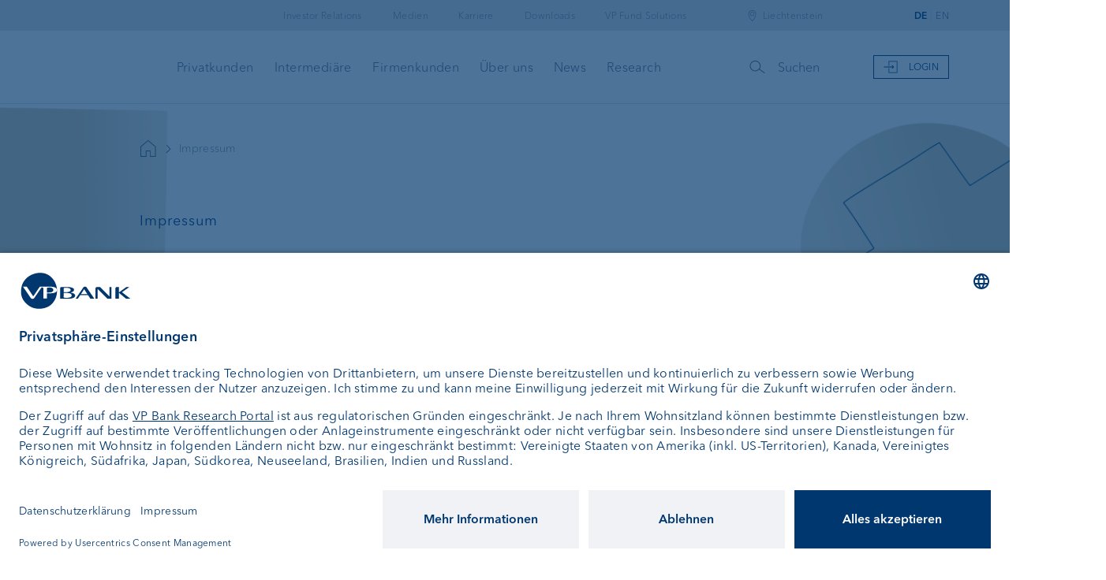

--- FILE ---
content_type: text/html; charset=UTF-8
request_url: https://www.vpbank.com/de-li/impressum
body_size: 63582
content:
<!DOCTYPE html>
<html lang="de-li" dir="ltr" prefix="og: https://ogp.me/ns#" class="no-js">

<head>
  <meta charset="utf-8" />
<noscript><style>form.antibot * :not(.antibot-message) { display: none !important; }</style>
</noscript><meta name="description" content="Impressum mit den Informationen zum Betreiber der Website der VP Bank" />
<meta property="og:image" content="https://www.vpbank.com/sites/default/files/styles/max_1300x1300/public/news-teaser/Photo_TB_VPBank-in-Vaduz.jpg" />
<meta name="MobileOptimized" content="width" />
<meta name="HandheldFriendly" content="true" />
<meta name="viewport" content="width=device-width, initial-scale=1.0" />

<script src="/CSRFT759.js" type="text/javascript"></script>
<script type="application/ld+json">{
    "@context": "https://schema.org",
    "@graph": [
        {
            "@type": "WebSite",
            "name": "Impressum",
            "url": "https://www.vpbank.com/de-li"
        }
    ]
}</script>
<link rel="alternate" hreflang="de" href="https://www.vpbank.com/de/impressum" />
<link rel="alternate" hreflang="en" href="https://www.vpbank.com/en/imprint" />
<link rel="alternate" hreflang="de-ch" href="https://www.vpbank.com/de-ch/impressum" />
<link rel="alternate" hreflang="en-ch" href="https://www.vpbank.com/en-ch/imprint" />
<link rel="alternate" hreflang="de-li" href="https://www.vpbank.com/de-li/impressum" />
<link rel="alternate" hreflang="en-li" href="https://www.vpbank.com/en-li/imprint" />
<link rel="alternate" hreflang="de-lu" href="https://www.vpbank.com/de-lu/impressum" />
<link rel="alternate" hreflang="en-lu" href="https://www.vpbank.com/en-lu/imprint" />
<link rel="alternate" hreflang="en-sg" href="https://www.vpbank.com/en-sg/imprint" />
<link rel="alternate" hreflang="en-vg" href="https://www.vpbank.com/en-vg/imprint" />
<link rel="canonical" href="https://www.vpbank.com/de-li/impressum" />
<link rel="shortlink" href="https://www.vpbank.com/de-li/node/503" />

  <title>Impressum</title>

      <link rel="alternate" hreflang="x-default" href="https://www.vpbank.com/en/imprint" />
  
  <link rel="stylesheet" media="all" href="/sites/default/files/css/css_071ATEzvRiX7QSGTbAot6SJucYetwTnJPDXpre8CMPM.css?delta=0&amp;language=de-li&amp;theme=vpbank&amp;include=eJw9yEEOgCAMBMAPEfqmbWiAWLChVuPvNR68zGEMC3XBmlNZYdBs_-SYFqzdm5Tktx8yiOGSzi6X02ceewl9yxhzo6o7Qx-mEiFd" />
<link rel="stylesheet" media="all" href="/sites/default/files/css/css_Kl_9BtS2dR38f2zBnPQNhukCu33s-CDa0G1_PDtc5Y0.css?delta=1&amp;language=de-li&amp;theme=vpbank&amp;include=eJw9yEEOgCAMBMAPEfqmbWiAWLChVuPvNR68zGEMC3XBmlNZYdBs_-SYFqzdm5Tktx8yiOGSzi6X02ceewl9yxhzo6o7Qx-mEiFd" />

  

  
            <meta http-equiv="X-UA-Compatible" content="IE=edge,chrome=1">
      <link rel="apple-touch-icon" sizes="57x57" href="/themes/custom/vpbank/assets/static/favicon/blue/apple-icon-57x57.png" />
      <link rel="apple-touch-icon" sizes="60x60" href="/themes/custom/vpbank/assets/static/favicon/blue/apple-icon-60x60.png" />
      <link rel="apple-touch-icon" sizes="72x72" href="/themes/custom/vpbank/assets/static/favicon/blue/apple-icon-72x72.png" />
      <link rel="apple-touch-icon" sizes="114x114" href="/themes/custom/vpbank/assets/static/favicon/blue/apple-icon-114x114.png" />
      <link rel="apple-touch-icon" sizes="120x120" href="/themes/custom/vpbank/assets/static/favicon/blue/apple-icon-120x120.png" />
      <link rel="apple-touch-icon" sizes="144x144" href="/themes/custom/vpbank/assets/static/favicon/blue/apple-icon-144x144.png" />
      <link rel="apple-touch-icon" sizes="152x152" href="/themes/custom/vpbank/assets/static/favicon/blue/apple-icon-152x152.png" />
      <link rel="apple-touch-icon" sizes="180x180" href="/themes/custom/vpbank/assets/static/favicon/blue/apple-icon-180x180.png" />
  
      <link rel="icon" type="image/png" href="/themes/custom/vpbank/assets/static/favicon/blue/favicon-16x16.png" sizes="16x16" />
      <link rel="icon" type="image/png" href="/themes/custom/vpbank/assets/static/favicon/blue/favicon-32x32.png" sizes="32x32" />
      <link rel="icon" type="image/png" href="/themes/custom/vpbank/assets/static/favicon/blue/favicon-96x96.png" sizes="96x96" />
  
      <meta name="msapplication-square70x70logo" content="/themes/custom/vpbank/assets/static/favicon/blue/ms-icon-70x70.png" />
      <meta name="msapplication-square144x144logo" content="/themes/custom/vpbank/assets/static/favicon/blue/ms-icon-144x144.png" />
      <meta name="msapplication-square150x150logo" content="/themes/custom/vpbank/assets/static/favicon/blue/ms-icon-150x150.png" />
      <meta name="msapplication-square310x310logo" content="/themes/custom/vpbank/assets/static/favicon/blue/ms-icon-310x310.png" />
  
  <link rel="manifest" href="/themes/custom/vpbank/assets/static/favicon/blue/manifest.json" />
  <link rel="shortcut icon" href="/themes/custom/vpbank/assets/static/favicon/blue/favicon.ico" />

      <script type="text/plain" data-usercentrics="Matomo (self hosted)">
        var _mtm = _mtm || [];
        _mtm.push({
            "dlv-userType": "external traffic"
        });
        _mtm.push({'mtm.startTime': (new Date().getTime()), 'event': 'mtm.Start'});
        var d=document, g=d.createElement('script'), s=d.getElementsByTagName('script')[0];
        g.type='text/javascript';
        g.async=true;
        g.defer=true;
        g.src='https://tracking.vpbank.com/js/container_YIsPYhW1.js';
        s.parentNode.insertBefore(g,s);
    </script>
  
    
    <link rel="preconnect" href="//app.usercentrics.eu">
    <link rel="preconnect" href="//api.usercentrics.eu">
    <link rel="preconnect" href="//privacy-proxy.usercentrics.eu">
    <link rel="preload" href="//app.usercentrics.eu/browser-ui/latest/loader.js" as="script">
    <link rel="preload" href="//privacy-proxy.usercentrics.eu/latest/uc-block.bundle.js" as="script">
    <script id="usercentrics-cmp" src="https://app.usercentrics.eu/browser-ui/latest/loader.js" data-ruleset-id="jCGQqm6uRgn73X" async></script>
    <script type="application/javascript" src="https://privacy-proxy.usercentrics.eu/latest/uc-block.bundle.js"></script>
    <script>
      uc.blockElements({
        'S1pcEj_jZX': '.styled-map' // Show google maps overlay over the element with ID 'styled-google-map'
      });
      uc.reloadOnOptIn('S1pcEj_jZX'); // reload page on Google Maps opt-in
    </script>
    

    </head>



<body class="published">
<a href="#main-content" class="visually-hidden focusable" data-search-ignore>
  Direkt zum Inhalt
</a>


  <div class="dialog-off-canvas-main-canvas" data-off-canvas-main-canvas>
    
<div id="top"></div>

	<header class="page-header">
		<div class="nav-container -is-closed">

			              <a href="https://www.vpbank.com/de-li" class="logo" title="VP Bank Logo">
          <vpb-logo type="vp-bank"></vpb-logo>
        </a>
      
						<div class="hamburgertoggle">
				<button class="hamburgermenu">
					<svg class="close" xmlns="http://www.w3.org/2000/svg" viewbox="0 0 20 20">
						<g fill="none" fill-rule="evenodd">
							<g fill="currentColor">
								<g>
									<g>
										<g>
											<g>
												<g>
													<path d="M19.302 0l.7.714-9.288 9.117 9.289 9.117-.701.713-9.301-9.13-9.3 9.13L0 18.949l9.287-9.117L0 .713.7 0l9.301 9.13L19.302 0z" transform="translate(-339 -20) translate(0 -1) translate(209 14) translate(2 .571) translate(102.03) translate(25.97 6.429)"/>
												</g>
											</g>
										</g>
									</g>
								</g>
							</g>
						</g>
					</svg>
					<svg class="open" xmlns="http://www.w3.org/2000/svg" viewbox="0 0 20 20">
						<g fill="none" fill-rule="evenodd">
							<g fill="currentColor">
								<g>
									<g>
										<g>
											<g>
												<path d="M20 15.329v1H0v-1h20zm0-6v1H0v-1h20zm0-6v1H0v-1h20z" transform="translate(-339 -21) translate(209 14) translate(2 .571) translate(102.03) translate(25.97 6.429)"/>
											</g>
										</g>
									</g>
								</g>
							</g>
						</g>
					</svg>


				</button>
			</div>

									    
	
							
			<nav class="nav-meta -items">
			<ul class="list">
									<li class="item -children">
						<a class="link"  title="Investor Relations" data-item="item-1">Investor Relations</a>

																				
			<div class="nav-meta-menu">
			<ul class="list">
																			<li class="subitem">
						<a class="sublink" href="/de-li/investor-relations" title="Übersicht">Übersicht</a>
					</li>
																								<li class="subitem">
						<a class="sublink" href="/de-li/investor-relations/news-und-events" title="News und Events">News und Events</a>
					</li>
																								<li class="subitem">
						<a class="sublink" href="/de-li/investor-relations/finanzinformationen" title="Finanzinformationen">Finanzinformationen</a>
					</li>
																								<li class="subitem">
						<a class="sublink" href="/de-li/investor-relations/vp-bank-aktie" title="VP Bank Aktie">VP Bank Aktie</a>
					</li>
																								<li class="subitem">
						<a class="sublink" href="/de-li/investor-relations/analysten" title="Analysten">Analysten</a>
					</li>
																								<li class="subitem">
						<a class="sublink" href="/de-li/investor-relations/ratings" title="Ratings">Ratings</a>
					</li>
																								<li class="subitem">
						<a class="sublink" href="/de-li/investor-relations/aktionaersstruktur" title="Aktionärsstruktur">Aktionärsstruktur</a>
					</li>
																								<li class="subitem">
						<a class="sublink" href="/de-li/investor-relations/corporate-governance-verguetung" title="Corporate Governance &amp; Vergütung">Corporate Governance &amp; Vergütung</a>
					</li>
																								<li class="subitem">
						<a class="sublink" href="/de-li/investor-relations/generalversammlung" title="Generalversammlung">Generalversammlung</a>
					</li>
												</ul>
		</div>
	
											</li>
									<li class="item -children">
						<a class="link"  title="Medien" data-item="item-2">Medien</a>

																				
			<div class="nav-meta-menu">
			<ul class="list">
																			<li class="subitem">
						<a class="sublink" href="/de-li/medien/medienstelle" title="Medienstelle">Medienstelle</a>
					</li>
																								<li class="subitem">
						<a class="sublink" href="/de-li/medien/medienmitteilungen" title="Medienmitteilungen">Medienmitteilungen</a>
					</li>
																								<li class="subitem">
						<a class="sublink" href="/de-li/medien/unternehmenskalender" title="Unternehmenskalender">Unternehmenskalender</a>
					</li>
																								<li class="subitem">
						<a class="sublink" href="/de-li/medien/bildmaterial" title="Bildmaterial">Bildmaterial</a>
					</li>
																								<li class="subitem">
						<a class="sublink" href="/de-li/medien/social-hub" title="Social Hub">Social Hub</a>
					</li>
												</ul>
		</div>
	
											</li>
									<li class="item -children">
						<a class="link"  title="Karriere" data-item="item-3">Karriere</a>

																				
			<div class="nav-meta-menu">
			<ul class="list">
																			<li class="subitem">
						<a class="sublink" href="/de-li/karriere/vp-bank-inside" title="VP Bank Inside &amp; Jobs">VP Bank Inside &amp; Jobs</a>
					</li>
																								<li class="subitem">
						<a class="sublink" href="/de-li/karriere/arbeiten-liechtenstein" title="Arbeiten in Liechtenstein">Arbeiten in Liechtenstein</a>
					</li>
																								<li class="subitem">
						<a class="sublink" href="/de-li/karriere/lehre-bei-der-vp-bank" title="Lehre bei der VP Bank">Lehre bei der VP Bank</a>
					</li>
																								<li class="subitem">
						<a class="sublink" href="/de-li/karriere/ausbildung-mit-zukunft" title="Talentmanagement">Talentmanagement</a>
					</li>
												</ul>
		</div>
	
											</li>
									<li class="item -children">
						<a class="link"  title="Downloads" data-item="item-4">Downloads</a>

																				
			<div class="nav-meta-menu">
			<ul class="list">
																			<li class="subitem">
						<a class="sublink" href="/de-li/downloads/teleskop" title="Teleskop">Teleskop</a>
					</li>
																								<li class="subitem">
						<a class="sublink" href="/de-li/downloads/broschueren-formulare" title="Broschüren &amp; Formulare">Broschüren &amp; Formulare</a>
					</li>
																								<li class="subitem">
						<a class="sublink" href="/de-li/downloads/e-banking-antragsformulare" title="e-banking &amp; Formulare">e-banking &amp; Formulare</a>
					</li>
																								<li class="subitem">
						<a class="sublink" href="/de-li/downloads/mifid" title="MiFID">MiFID</a>
					</li>
																								<li class="subitem">
						<a class="sublink" href="/de-li/li-fidleg" title="FIDLEG">FIDLEG</a>
					</li>
																								<li class="subitem">
						<a class="sublink" href="/de-li/downloads/fatca-dokumente" title="FATCA">FATCA</a>
					</li>
																								<li class="subitem">
						<a class="sublink" href="/de-li/downloads/emir" title="EMIR">EMIR</a>
					</li>
												</ul>
		</div>
	
											</li>
									<li class="item">
						<a class="link" href="https://www.vpbank.com/de/vpfundsolutions" title="VP Fund Solutions" data-item="item-5">VP Fund Solutions</a>

																	</li>
							</ul>
		</nav>

		<div class="nav-meta-second">
			<div class="wrapper">
				<ul class="list">
											<li class="item" data-item="item-1">
							<h3 class="title" title="Investor Relations">Investor Relations</h3>
																							
			<ul class="list">
															<li class="subitem">
					<a class="sublink" href="/de-li/investor-relations" title="Übersicht">Übersicht</a>
				</li>
																			<li class="subitem">
					<a class="sublink" href="/de-li/investor-relations/news-und-events" title="News und Events">News und Events</a>
				</li>
																			<li class="subitem">
					<a class="sublink" href="/de-li/investor-relations/finanzinformationen" title="Finanzinformationen">Finanzinformationen</a>
				</li>
																			<li class="subitem">
					<a class="sublink" href="/de-li/investor-relations/vp-bank-aktie" title="VP Bank Aktie">VP Bank Aktie</a>
				</li>
																			<li class="subitem">
					<a class="sublink" href="/de-li/investor-relations/analysten" title="Analysten">Analysten</a>
				</li>
																			<li class="subitem">
					<a class="sublink" href="/de-li/investor-relations/ratings" title="Ratings">Ratings</a>
				</li>
																			<li class="subitem">
					<a class="sublink" href="/de-li/investor-relations/aktionaersstruktur" title="Aktionärsstruktur">Aktionärsstruktur</a>
				</li>
																			<li class="subitem">
					<a class="sublink" href="/de-li/investor-relations/corporate-governance-verguetung" title="Corporate Governance &amp; Vergütung">Corporate Governance &amp; Vergütung</a>
				</li>
																			<li class="subitem">
					<a class="sublink" href="/de-li/investor-relations/generalversammlung" title="Generalversammlung">Generalversammlung</a>
				</li>
									</ul>
	
													</li>
											<li class="item" data-item="item-2">
							<h3 class="title" title="Medien">Medien</h3>
																							
			<ul class="list">
															<li class="subitem">
					<a class="sublink" href="/de-li/medien/medienstelle" title="Medienstelle">Medienstelle</a>
				</li>
																			<li class="subitem">
					<a class="sublink" href="/de-li/medien/medienmitteilungen" title="Medienmitteilungen">Medienmitteilungen</a>
				</li>
																			<li class="subitem">
					<a class="sublink" href="/de-li/medien/unternehmenskalender" title="Unternehmenskalender">Unternehmenskalender</a>
				</li>
																			<li class="subitem">
					<a class="sublink" href="/de-li/medien/bildmaterial" title="Bildmaterial">Bildmaterial</a>
				</li>
																			<li class="subitem">
					<a class="sublink" href="/de-li/medien/social-hub" title="Social Hub">Social Hub</a>
				</li>
									</ul>
	
													</li>
											<li class="item" data-item="item-3">
							<h3 class="title" title="Karriere">Karriere</h3>
																							
			<ul class="list">
															<li class="subitem">
					<a class="sublink" href="/de-li/karriere/vp-bank-inside" title="VP Bank Inside &amp; Jobs">VP Bank Inside &amp; Jobs</a>
				</li>
																			<li class="subitem">
					<a class="sublink" href="/de-li/karriere/arbeiten-liechtenstein" title="Arbeiten in Liechtenstein">Arbeiten in Liechtenstein</a>
				</li>
																			<li class="subitem">
					<a class="sublink" href="/de-li/karriere/lehre-bei-der-vp-bank" title="Lehre bei der VP Bank">Lehre bei der VP Bank</a>
				</li>
																			<li class="subitem">
					<a class="sublink" href="/de-li/karriere/ausbildung-mit-zukunft" title="Talentmanagement">Talentmanagement</a>
				</li>
									</ul>
	
													</li>
											<li class="item" data-item="item-4">
							<h3 class="title" title="Downloads">Downloads</h3>
																							
			<ul class="list">
															<li class="subitem">
					<a class="sublink" href="/de-li/downloads/teleskop" title="Teleskop">Teleskop</a>
				</li>
																			<li class="subitem">
					<a class="sublink" href="/de-li/downloads/broschueren-formulare" title="Broschüren &amp; Formulare">Broschüren &amp; Formulare</a>
				</li>
																			<li class="subitem">
					<a class="sublink" href="/de-li/downloads/e-banking-antragsformulare" title="e-banking &amp; Formulare">e-banking &amp; Formulare</a>
				</li>
																			<li class="subitem">
					<a class="sublink" href="/de-li/downloads/mifid" title="MiFID">MiFID</a>
				</li>
																			<li class="subitem">
					<a class="sublink" href="/de-li/li-fidleg" title="FIDLEG">FIDLEG</a>
				</li>
																			<li class="subitem">
					<a class="sublink" href="/de-li/downloads/fatca-dokumente" title="FATCA">FATCA</a>
				</li>
																			<li class="subitem">
					<a class="sublink" href="/de-li/downloads/emir" title="EMIR">EMIR</a>
				</li>
									</ul>
	
													</li>
											<li class="item" data-item="item-5">
							<h3 class="title" title="VP Fund Solutions">VP Fund Solutions</h3>
																				</li>
									</ul>
			</div>
		</div>
	
			








						<nav class="nav-meta -toggles">
				<ul
					class="list">

          <li class="item -is-location"> <div class="icon">
              <svg xmlns="http://www.w3.org/2000/svg" xmlns:xlink="http://www.w3.org/1999/xlink" viewbox="0 0 30 31">
                <defs>
                  <path id="j03pslk81a" d="M0 0H30V30H0z"/>
                </defs>
                <g fill="none" fill-rule="evenodd">
                  <g>
                    <g>
                      <g>
                        <g transform="translate(-1096 -4) translate(0 -.5) translate(1096) translate(0 5)">
                          <mask id="3lehxi53rb" fill="#fff">
                            <use xlink:href="#j03pslk81a"/>
                          </mask>
                          <path fill="currentColor" d="M14.514 14.856c-1.294 0-2.343-1.048-2.343-2.342s1.049-2.343 2.343-2.343c1.293 0 2.342 1.049 2.342 2.343v.003c-.003 1.292-1.05 2.338-2.342 2.34m0-7.857c3.044.005 5.51 2.472 5.513 5.517 0 5.053-5.093 10.196-5.31 10.399-.114.112-.295.111-.406 0l-.045-.044C13.716 22.325 9 17.38 9 12.517 9.003 9.472 11.47 7.005 14.514 7zm0 .574c-2.73 0-4.943 2.213-4.943 4.943 0 4.248 3.991 8.767 4.943 9.781.951-1.014 4.942-5.533 4.942-9.781 0-2.73-2.213-4.943-4.942-4.943zm0 2.029c1.608.001 2.912 1.305 2.914 2.914 0 1.609-1.305 2.914-2.914 2.914-1.61 0-2.914-1.305-2.914-2.914 0-1.61 1.304-2.914 2.914-2.914z" mask="url(#3lehxi53rb)"/>
                        </g>
                      </g>
                    </g>
                  </g>
                </g>
              </svg>
            </div>
            <a class="link" title="location">Liechtenstein</a>
                        <div class="nav-meta-menu -is-location">
              <ul class="list -is-one-column">
                <li class="subitem">
                  <a href="/de" data-country="global" class="sublink" title="Global">Global</a>
                </li>
                <li class="subitem">
                  <a href="/de-li" data-country="li" class="sublink" title="Liechtenstein">Liechtenstein</a>
                </li>
                <li class="subitem">
                  <a href="/de-ch" data-country="ch" class="sublink" title="Schweiz">Schweiz</a>
                </li>
                <li class="subitem">
                  <a href="/de-lu" data-country="lu" class="sublink" title="Luxemburg">Luxemburg</a>
                </li>
                <li class="subitem">
                  <a href="/en-sg" class="sublink" data-country="sg" title="Singapur">Singapur</a>
                </li>
                <li class="subitem">
                  <a href="/en-vg" class="sublink" data-country="vg" title="Britische Jungferninseln">Britische Jungferninseln</a>
                </li>
              </ul>
            </div>
          </li>
										  
  <li class="toggle">
    
                  <a href="/de-li/impressum"
           class="link -active"
           data-country-target="li"
           title="DE"
           hreflang="de-li">DE</a>                  <a href="/en-li/imprint"
           class="link "
           data-country-target="li"
           title="EN"
           hreflang="en-li">EN</a>
  </li>


				</ul>
			</nav>

									    
	
							
			<nav class="nav-main">
			<ul class="list">
																			
						<li class="item -children">
															<a class="link" title="Privatkunden" data-item="item-1">Privatkunden</a>
														<div class="arrow">
								<svg xmlns="http://www.w3.org/2000/svg" viewbox="0 0 26 25">
									<g fill="none" fill-rule="evenodd">
										<g fill="currentColor">
											<g>
												<g>
													<path d="M10.048 19L9 17.96 14.573 12.5 9 7.04 10.048 6 16.682 12.5z" transform="translate(-630 -262) translate(112 244) translate(518 18)"/>
												</g>
											</g>
										</g>
									</g>
								</svg>
							</div>
						</li>
																								
						<li class="item -children">
															<a class="link" title="Intermediäre" data-item="item-2">Intermediäre</a>
														<div class="arrow">
								<svg xmlns="http://www.w3.org/2000/svg" viewbox="0 0 26 25">
									<g fill="none" fill-rule="evenodd">
										<g fill="currentColor">
											<g>
												<g>
													<path d="M10.048 19L9 17.96 14.573 12.5 9 7.04 10.048 6 16.682 12.5z" transform="translate(-630 -262) translate(112 244) translate(518 18)"/>
												</g>
											</g>
										</g>
									</g>
								</svg>
							</div>
						</li>
																								
						<li class="item -children">
															<a class="link" title="Firmenkunden" data-item="item-3">Firmenkunden</a>
														<div class="arrow">
								<svg xmlns="http://www.w3.org/2000/svg" viewbox="0 0 26 25">
									<g fill="none" fill-rule="evenodd">
										<g fill="currentColor">
											<g>
												<g>
													<path d="M10.048 19L9 17.96 14.573 12.5 9 7.04 10.048 6 16.682 12.5z" transform="translate(-630 -262) translate(112 244) translate(518 18)"/>
												</g>
											</g>
										</g>
									</g>
								</svg>
							</div>
						</li>
																								
						<li class="item -children">
															<a class="link" title="Über uns" data-item="item-4">Über uns</a>
														<div class="arrow">
								<svg xmlns="http://www.w3.org/2000/svg" viewbox="0 0 26 25">
									<g fill="none" fill-rule="evenodd">
										<g fill="currentColor">
											<g>
												<g>
													<path d="M10.048 19L9 17.96 14.573 12.5 9 7.04 10.048 6 16.682 12.5z" transform="translate(-630 -262) translate(112 244) translate(518 18)"/>
												</g>
											</g>
										</g>
									</g>
								</svg>
							</div>
						</li>
																								
						<li class="item">
															<a class="link" title="News" href="/de-li/news">News</a>
														<div class="arrow">
								<svg xmlns="http://www.w3.org/2000/svg" viewbox="0 0 26 25">
									<g fill="none" fill-rule="evenodd">
										<g fill="currentColor">
											<g>
												<g>
													<path d="M10.048 19L9 17.96 14.573 12.5 9 7.04 10.048 6 16.682 12.5z" transform="translate(-630 -262) translate(112 244) translate(518 18)"/>
												</g>
											</g>
										</g>
									</g>
								</svg>
							</div>
						</li>
									                            <li class="item">
            <a class="link" title="Research" href="https://www.vpbank.com/research/de">Research</a>
          </li>
        			</ul>
		</nav>

		<div class="nav-main-second">
			<div class="wrapper">
				<button class="close">
					<svg xmlns="http://www.w3.org/2000/svg" viewbox="0 0 20 20">
						<g fill="none" fill-rule="evenodd">
							<g fill="currentColor">
								<g>
									<g>
										<path d="M19.302 0l.7.714-9.288 9.117 9.289 9.117-.701.713-9.301-9.13-9.3 9.13L0 18.949l9.287-9.117L0 .713.7 0l9.301 9.13L19.302 0z" transform="translate(-1341 -167) translate(0 133) translate(1341 34)"/>
									</g>
								</g>
							</g>
						</g>
					</svg>
				</button>
															<ul class="list" data-item="item-1">
								
												<li class="item">
				<a class="link" href="/de-li/privatkunden/anlegen" title="Anlegen">Anlegen</a>
										
			<ul class="nav-main-third">
															<li class="item">
					<a class="link" href="/de-li/privatkunden/anlegen/vp-sensa-zielbasierte-beratung" title="Zielbasierte Beratung">Zielbasierte Beratung</a>
				</li>
															<li class="item">
					<a class="link" href="/de-li/privatkunden/anlegen/vp-vida-vermogensverwaltung" title="Vermögensverwaltung">Vermögensverwaltung</a>
				</li>
															<li class="item">
					<a class="link" href="/de-li/privatkunden/anlegen/vp-auda-anlageberatung" title="Anlageberatung">Anlageberatung</a>
				</li>
															<li class="item">
					<a class="link" href="/de-li/privatkunden/anlegen/vermoegensplanung" title="Vermögensplanung">Vermögensplanung</a>
				</li>
															<li class="item">
					<a class="link" href="/de-li/privatkunden/anlegen/anlageprodukte" title="Anlageprodukte">Anlageprodukte</a>
				</li>
															<li class="item">
					<a class="link" href="/de-li/privatkunden/anlegen/nachhaltiges-anlegen-bei-der-vp-bank" title="Nachhaltiges Anlegen">Nachhaltiges Anlegen</a>
				</li>
					</ul>
	
							</li>
											<li class="item">
				<a class="link" href="/de-li/privatkunden/finanz-und-vorsorgeplanung" title="Finanz- und Vorsorgeplanung">Finanz- und Vorsorgeplanung</a>
										
			<ul class="nav-main-third">
															<li class="item">
					<a class="link" href="/de-li/privatkunden/finanz-und-vorsorgeplanung/finanzplanung" title="Finanzplanung">Finanzplanung</a>
				</li>
															<li class="item">
					<a class="link" href="/de-li/privatkunden/finanz-und-vorsorgeplanung/pensionierungsplanung" title="Pensionierungsplanung">Pensionierungsplanung</a>
				</li>
															<li class="item">
					<a class="link" href="/de-li/privatkunden/finanz-und-vorsorgeplanung/nachlassplanung" title="Nachlassplanung">Nachlassplanung</a>
				</li>
					</ul>
	
							</li>
											<li class="item">
				<a class="link" href="/de-li/privatkunden/bankpakete" title="Zahlen &amp; Sparen">Zahlen &amp; Sparen</a>
										
			<ul class="nav-main-third">
															<li class="item">
					<a class="link" href="/de-li/privatkunden/bankpakete" title="Bankpakete">Bankpakete</a>
				</li>
															<li class="item">
					<a class="link" href="/de-li/privatkunden/zahlen-sparen/banking-fur-alle-unter-30" title="Banking für alle unter 30">Banking für alle unter 30</a>
				</li>
															<li class="item">
					<a class="link" href="/de-li/privatkunden/zahlen-sparen/fondssparplan" title="Fondssparplan">Fondssparplan</a>
				</li>
															<li class="item">
					<a class="link" href="/de-li/privatkunden/zahlen-sparen/konten-karten" title="Konten &amp; Karten">Konten &amp; Karten</a>
				</li>
															<li class="item">
					<a class="link" href="/de-li/privatkunden/zahlen-sparen/kontaktloses-bezahlen" title="Kontaktloses Bezahlen">Kontaktloses Bezahlen</a>
				</li>
															<li class="item">
					<a class="link" href="/de-li/privatkunden/zahlen-sparen/mietkautionskonto" title="Mietkautionskonto">Mietkautionskonto</a>
				</li>
															<li class="item">
					<a class="link" href="/de-li/privatkunden/zahlen-sparen/devisenkurse" title="Devisenkurse">Devisenkurse</a>
				</li>
					</ul>
	
							</li>
											<li class="item">
				<a class="link" href="/de-li/privatkunden/finanzierung" title="Finanzierung">Finanzierung</a>
										
			<ul class="nav-main-third">
															<li class="item">
					<a class="link" href="/de-li/privatkunden/finanzierung/hypotheken-immobilienfinanzierungen" title="Hypotheken &amp; Immobilienfinanzierungen">Hypotheken &amp; Immobilienfinanzierungen</a>
				</li>
															<li class="item">
					<a class="link" href="/de-li/privatkunden/finanzierung/lombardkredit" title="Lombardkredit">Lombardkredit</a>
				</li>
					</ul>
	
							</li>
											<li class="item">
				<a class="link" href="/de-li/privatkunden/vp-bank-kundenportal-und-e-services" title="e-Services">e-Services</a>
										
			<ul class="nav-main-third">
															<li class="item">
					<a class="link" href="/de-li/privatkunden/vp-bank-kundenportal-und-e-services" title="Kundenportal">Kundenportal</a>
				</li>
															<li class="item">
					<a class="link" href="/de-li/privatkunden/e-services/e-banking" title="e-banking">e-banking</a>
				</li>
															<li class="item">
					<a class="link" href="/de-li/privatkunden/e-services/e-banking/sicherheit-im-e-banking" title="Sicherheit im e-banking">Sicherheit im e-banking</a>
				</li>
															<li class="item">
					<a class="link" href="/de-li/privatkunden/e-services/vp-bank-connect" title="VP Bank Connect">VP Bank Connect</a>
				</li>
															<li class="item">
					<a class="link" href="/de-li/privatkunden/e-services/investment-recommender" title="Investment Recommender">Investment Recommender</a>
				</li>
															<li class="item">
					<a class="link" href="/de-li/privatkunden/e-services/vp-bank-developer-portal" title="VP Bank Developer Portal">VP Bank Developer Portal</a>
				</li>
					</ul>
	
							</li>
			
						</ul>
																				<ul class="list" data-item="item-2">
								
												<li class="item">
				<a class="link" href="/de-li/intermediaere/dienstleistungen" title="Dienstleistungen">Dienstleistungen</a>
										
			<ul class="nav-main-third">
															<li class="item">
					<a class="link" href="/de-li/intermediaere/dienstleistungen/basisdienstleistungen-vp-sensa-pro" title="Basisdienstleistungen">Basisdienstleistungen</a>
				</li>
															<li class="item">
					<a class="link" href="/de-li/intermediaere/dienstleistungen/execution-only-vp-clava-pro" title="Execution Only">Execution Only</a>
				</li>
															<li class="item">
					<a class="link" href="/de-li/intermediaere/dienstleistungen/depotbank" title="Depotbank">Depotbank</a>
				</li>
															<li class="item">
					<a class="link" href="/de-li/intermediaere/dienstleistungen/private-label-fonds" title="Private Label Fonds">Private Label Fonds</a>
				</li>
															<li class="item">
					<a class="link" href="/de-li/intermediaere/dienstleistungen/investment-consulting" title="Investment Consulting">Investment Consulting</a>
				</li>
															<li class="item">
					<a class="link" href="/de-li/intermediaere/dienstleistungen/vp-vida-vermoegensverwaltung" title="Vermögensverwaltung">Vermögensverwaltung</a>
				</li>
															<li class="item">
					<a class="link" href="/de-li/intermediare/anlegen/anlageprodukte" title="Anlageprodukte">Anlageprodukte</a>
				</li>
					</ul>
	
							</li>
											<li class="item">
				<a class="link" href="/de-li/intermediaere/partnerschaft" title="Partnerschaft">Partnerschaft</a>
										
			<ul class="nav-main-third">
															<li class="item">
					<a class="link" href="/de-li/intermediaere/partnerschaft/externe-vermoegensverwalter" title="Externe Vermögensverwalter">Externe Vermögensverwalter</a>
				</li>
															<li class="item">
					<a class="link" href="/de-li/intermediaere/partnerschaft/treuhaender-rechtsanwaelte" title="Treuhänder &amp; Rechtsanwälte">Treuhänder &amp; Rechtsanwälte</a>
				</li>
					</ul>
	
							</li>
											<li class="item">
				<a class="link" href="/de-li/intermediare/finanzierung" title="Finanzierung">Finanzierung</a>
										
			<ul class="nav-main-third">
															<li class="item">
					<a class="link" href="/de-li/intermediare/finanzierung/immobilienfinanzierung" title="Immobilienfinanzierung">Immobilienfinanzierung</a>
				</li>
															<li class="item">
					<a class="link" href="/de-li/intermediaere/finanzierung/lombardkredit" title="Lombardkredit">Lombardkredit</a>
				</li>
					</ul>
	
							</li>
											<li class="item">
				<a class="link" href="/de-li/intermediaere/vp-bank-kundenportal-und-e-services" title="e-Services">e-Services</a>
										
			<ul class="nav-main-third">
															<li class="item">
					<a class="link" href="/de-li/intermediare/e-services/digitales-onboarding" title="Digitales Onboarding">Digitales Onboarding</a>
				</li>
															<li class="item">
					<a class="link" href="/de-li/intermediaere/vp-bank-kundenportal-und-e-services" title="Kundenportal">Kundenportal</a>
				</li>
															<li class="item">
					<a class="link" href="/de-li/intermediaere/e-services/e-banking" title="e-banking">e-banking</a>
				</li>
															<li class="item">
					<a class="link" href="/de-li/intermediaere/e-services/vp-bank-connect" title="VP Bank Connect">VP Bank Connect</a>
				</li>
															<li class="item">
					<a class="link" href="/de-li/intermediare/e-services/ebics" title="EBICS">EBICS</a>
				</li>
															<li class="item">
					<a class="link" href="/de-li/intermediare/e-services/fix" title="FIX">FIX</a>
				</li>
															<li class="item">
					<a class="link" href="/de-li/intermediaere/e-services/prodf" title="ProDF">ProDF</a>
				</li>
															<li class="item">
					<a class="link" href="/de-li/intermediaere/e-services/harmonisierung-des-schweizer-zahlungsverkehrs" title="Harmonisierung Zahlungsverkehr">Harmonisierung Zahlungsverkehr</a>
				</li>
															<li class="item">
					<a class="link" href="/de-li/intermediaere/e-services/vp-bank-developer-portal" title="VP Bank Developer Portal">VP Bank Developer Portal</a>
				</li>
					</ul>
	
							</li>
			
						</ul>
																				<ul class="list" data-item="item-3">
								
												<li class="item">
				<a class="link" href="/de-li/firmenkunden/anlegen" title="Anlegen">Anlegen</a>
										
			<ul class="nav-main-third">
															<li class="item">
					<a class="link" href="/de-li/firmenkunden/anlegen/vp-auda-anlageberatung" title="Anlageberatung">Anlageberatung</a>
				</li>
															<li class="item">
					<a class="link" href="/de-li/firmenkunden/anlegen/vp-vida-vermogensverwaltung" title="Vermögensverwaltung">Vermögensverwaltung</a>
				</li>
															<li class="item">
					<a class="link" href="/de-li/firmenkunden/anlegen/vermogensplanung" title="Vermögensplanung">Vermögensplanung</a>
				</li>
															<li class="item">
					<a class="link" href="/de-li/firmenkunden/anlegen/vp-bank-anlageprodukte" title="Anlageprodukte">Anlageprodukte</a>
				</li>
					</ul>
	
							</li>
											<li class="item">
				<a class="link" href="/de-li/firmenkunden/finanzierung" title="Finanzierung">Finanzierung</a>
										
			<ul class="nav-main-third">
															<li class="item">
					<a class="link" href="/de-li/firmenkunden/finanzierung/betriebsfinanzierung" title="Betriebsfinanzierung">Betriebsfinanzierung</a>
				</li>
															<li class="item">
					<a class="link" href="/de-li/firmenkunden/finanzierung/immobilienfinanzierung" title="Immobilienfinanzierung">Immobilienfinanzierung</a>
				</li>
															<li class="item">
					<a class="link" href="/de-li/firmenkunden/finanzierung/lombardkredit" title="Lombardkredit">Lombardkredit</a>
				</li>
					</ul>
	
							</li>
											<li class="item">
				<a class="link" href="/de-li/firmenkunden/konten-zahlen" title="Konten &amp; Zahlen">Konten &amp; Zahlen</a>
										
			<ul class="nav-main-third">
															<li class="item">
					<a class="link" href="/de-li/firmenkunden/konten-zahlen/mietkautionskonto" title="Mietkautionskonto">Mietkautionskonto</a>
				</li>
					</ul>
	
							</li>
											<li class="item">
				<a class="link" href="/de-li/firmenkunden/vp-bank-kundenportal-und-e-services" title="e-Services">e-Services</a>
										
			<ul class="nav-main-third">
															<li class="item">
					<a class="link" href="/de-li/firmenkunden/vp-bank-kundenportal-und-e-services" title="Kundenportal">Kundenportal</a>
				</li>
															<li class="item">
					<a class="link" href="/de-li/firmenkunden/e-services/e-banking" title="e-banking">e-banking</a>
				</li>
															<li class="item">
					<a class="link" href="/de-li/firmenkunden/e-services/ebics" title="EBICS">EBICS</a>
				</li>
															<li class="item">
					<a class="link" href="/de-li/intermediaere/e-services/harmonisierung-des-schweizer-zahlungsverkehrs" title="Harmonisierung Zahlungsverkehr">Harmonisierung Zahlungsverkehr</a>
				</li>
					</ul>
	
							</li>
			
						</ul>
																				<ul class="list" data-item="item-4">
								
												<li class="item">
				<a class="link" href="/de-li/ueber-uns/portrait-der-vp-bank" title="Portrait">Portrait</a>
										
			<ul class="nav-main-third">
															<li class="item">
					<a class="link" href="/de-li/ueber-uns/portrait-der-vp-bank" title="Die Welt der VP Bank">Die Welt der VP Bank</a>
				</li>
															<li class="item">
					<a class="link" href="/de-li/ueber-uns/portrait/vp-bank-liechtenstein" title="Standort Liechtenstein">Standort Liechtenstein</a>
				</li>
															<li class="item">
					<a class="link" href="/de-li/ueber-uns/portrait/vp-bank-der-schweiz" title="Standort Schweiz">Standort Schweiz</a>
				</li>
															<li class="item">
					<a class="link" href="/de-li/ueber-uns/portrait/vp-bank-luxemburg" title="Standort Luxemburg">Standort Luxemburg</a>
				</li>
															<li class="item">
					<a class="link" href="/de-li/ueber-uns/portrait/die-vp-bank-singapur" title="Standort Singapur">Standort Singapur</a>
				</li>
															<li class="item">
					<a class="link" href="/de-li/ueber-uns/portrait/die-vp-bank-auf-den-bvi" title="Standort BVI">Standort BVI</a>
				</li>
					</ul>
	
							</li>
											<li class="item">
				<a class="link" href="/de-li/ueber-uns/organisation" title="Organisation">Organisation</a>
										
			<ul class="nav-main-third">
															<li class="item">
					<a class="link" href="/de-li/ueber-uns/organisation/verwaltungsrat-vp-bank-gruppe" title="Verwaltungsrat">Verwaltungsrat</a>
				</li>
															<li class="item">
					<a class="link" href="/de-li/ueber-uns/organisation/geschaeftsleitung" title="Geschäftsleitung">Geschäftsleitung</a>
				</li>
															<li class="item">
					<a class="link" href="/de-li/ueber-uns/organisation/standortleitung" title="Standortleitung">Standortleitung</a>
				</li>
															<li class="item">
					<a class="link" href="/de-li/ueber-uns/organisation/organigramm" title="Organigramm">Organigramm</a>
				</li>
					</ul>
	
							</li>
											<li class="item">
				<a class="link" href="/de-li/ueber-uns/verantwortung" title="Verantwortung">Verantwortung</a>
										
			<ul class="nav-main-third">
															<li class="item">
					<a class="link" href="/de-li/ueber-uns/verantwortung/unternehmensstrategie" title="Unternehmensstrategie">Unternehmensstrategie</a>
				</li>
															<li class="item">
					<a class="link" href="/de-li/ueber-uns/verantwortung/engagement" title="Engagement">Engagement</a>
				</li>
															<li class="item">
					<a class="link" href="/de-li/ueber-uns/verantwortung/nachhaltigkeit-bei-der-vp-bank" title="Nachhaltigkeit">Nachhaltigkeit</a>
				</li>
															<li class="item">
					<a class="link" href="/de-li/ueber-uns/verantwortung/compliance-operational-risk-und-tax-compliance" title="Compliance, Operational Risk und Tax Compliance">Compliance, Operational Risk und Tax Compliance</a>
				</li>
															<li class="item">
					<a class="link" href="/de-li/ueber-uns/verantwortung/risikomanagement" title="Risikomanagement">Risikomanagement</a>
				</li>
															<li class="item">
					<a class="link" href="/de-li/ueber-uns/verantwortung/kundenfeedback" title="Kundenfeedback-Management">Kundenfeedback-Management</a>
				</li>
															<li class="item">
					<a class="link" href="/de-li/ueber-uns/verantwortung/banking-relations" title="Banking Relations">Banking Relations</a>
				</li>
					</ul>
	
							</li>
											<li class="item">
				<a class="link" href="/de-li/ueber-uns/die-marke-vp-bank" title="Marke &amp; Geschichte">Marke &amp; Geschichte</a>
										
			<ul class="nav-main-third">
															<li class="item">
					<a class="link" href="/de-li/ueber-uns/die-marke-vp-bank" title="Die Marke VP Bank">Die Marke VP Bank</a>
				</li>
															<li class="item">
					<a class="link" href="/de-li/ueber-uns/marke-geschichte/geschichte" title="Unsere Geschichte">Unsere Geschichte</a>
				</li>
					</ul>
	
							</li>
			
						</ul>
																					</div>
		</div>
	

						






  <div class="search-container">
	<div class="wrapper">
		<button class="search" title="Suchen" data-item="search">
			<svg class="icon" xmlns="http://www.w3.org/2000/svg" viewbox="0 0 20 21">
				<g fill="none" fill-rule="evenodd">
					<g fill="currentColor">
						<g>
							<g>
								<g>
									<path d="M4.268 2.114c3.623-1.592 7.87.017 9.485 3.597l.097.224c.92 2.244.595 4.698-.674 6.59l6.628 5.041c.22.167.263.481.096.7-.149.196-.413.252-.625.144l-.076-.048-6.637-5.048c-.66.734-1.486 1.345-2.454 1.77-3.623 1.59-7.87-.017-9.485-3.596-1.615-3.584.018-7.781 3.645-9.374zm8.473 3.796c-1.458-2.93-5.02-4.22-8.07-2.88C1.55 4.4.148 8.002 1.534 11.077c1.389 3.077 5.048 4.463 8.171 3.091 3.12-1.37 4.522-4.971 3.135-8.046z" transform="translate(-1105 -78) translate(0 -.5) translate(0 40) translate(1105 39)"/>
								</g>
							</g>
						</g>
					</g>
				</g>
			</svg>
			<span class="text">Suchen</span>
		</button>
		<div class="overlay">
			<form class="form" action="/de-li/search" method="get">
				<div class="icon">
					<svg xmlns="http://www.w3.org/2000/svg" viewbox="0 0 20 20">
						<g fill="none" fill-rule="evenodd">
							<g fill="currentColor">
								<g>
									<g>
										<g>
											<path d="M4.268 2.114c3.623-1.592 7.87.017 9.485 3.597l.097.224c.92 2.244.595 4.698-.674 6.59l6.628 5.041c.22.167.263.481.096.7-.149.196-.413.252-.625.144l-.076-.048-6.637-5.048c-.66.734-1.486 1.345-2.454 1.77-3.623 1.59-7.87-.017-9.485-3.596-1.615-3.584.018-7.781 3.645-9.374zm8.473 3.796c-1.458-2.93-5.02-4.22-8.07-2.88C1.55 4.4.148 8.002 1.534 11.077c1.389 3.077 5.048 4.463 8.171 3.091 3.12-1.37 4.522-4.971 3.135-8.046z" transform="translate(-77 -79) translate(0 39.5) translate(77 32) translate(0 7.5)"/>
										</g>
									</g>
								</g>
							</g>
						</g>
					</svg>
				</div>
				<input id="search-query" class="input" type="text" placeholder="Suchbegriff" name="q" autocomplete="off">
				<button type="submit" class="submit">Suchen</button>
			</form>
			<button class="close">
				<svg xmlns="http://www.w3.org/2000/svg" viewbox="0 0 20 20">
					<g fill="none" fill-rule="evenodd">
						<g fill="currentColor">
							<g>
								<g>
									<g>
										<g>
											<g>
												<g>
													<path d="M19.302 0l.7.714-9.288 9.117 9.289 9.117-.701.713-9.301-9.13-9.3 9.13L0 18.949l9.287-9.117L0 .713.7 0l9.301 9.13L19.302 0z" transform="translate(-1341 -79) translate(0 39.5) translate(77 32) translate(1134 .5) translate(104 .571) translate(.03) translate(25.97 6.429)"/>
												</g>
											</g>
										</g>
									</g>
								</g>
							</g>
						</g>
					</g>
				</svg>
			</button>
		</div>
	</div>
</div>

  <div id="block-loginlogoutblock">
            <a class="login" href="/login" title="Login">
        <div class="icon">
          <svg xmlns="http://www.w3.org/2000/svg" viewbox="0 0 20 21">
            <g fill="none" fill-rule="evenodd">
              <g fill="currentColor">
                <g>
                  <g>
                    <g>
                      <g>
                                              <path d="M17.999 2v16H6.226v-6.416h1V17h9.773V3H7.226v5.424h-1V2h11.773zm-6.846 5.467l2.457 2.526-2.457 2.527-.717-.697 1.292-1.33H0v-1h11.728l-1.292-1.329.717-.697z" transform="translate(-1274 -80) translate(0 -.5) translate(0 40) translate(1262 36) translate(12 5)"/>
                                            </g>
                    </g>
                  </g>
                </g>
              </g>
            </g>
          </svg>
        </div>
        <span class="text">Login</span>
      </a>
      </div>




						<div class="back-container">
				<div class="back">
					<div class="icon">
						<svg xmlns="http://www.w3.org/2000/svg" viewbox="0 0 27 31">
							<g fill="none" fill-rule="evenodd">
								<g fill="currentColor">
									<g>
										<path d="M6.661 11.455L13.147 17.163 19.574 11.508 20.235 12.258 13.147 18.496 6 12.206z" transform="translate(-8 -14) translate(8.5 14.951) rotate(90 13.117 14.976)"/>
									</g>
								</g>
							</g>
						</svg>
					</div>
					<span class="text">Zurück</span>
				</div>
				<button class="close">
					<svg xmlns="http://www.w3.org/2000/svg" viewbox="0 0 20 20">
						<g fill="none" fill-rule="evenodd">
							<g fill="currentColor">
								<g>
									<g>
										<g>
											<g>
												<g>
													<g>
														<path d="M19.302 0l.7.714-9.288 9.117 9.289 9.117-.701.713-9.301-9.13-9.3 9.13L0 18.949l9.287-9.117L0 .713.7 0l9.301 9.13L19.302 0z" transform="translate(-1341 -79) translate(0 39.5) translate(77 32) translate(1134 .5) translate(104 .571) translate(.03) translate(25.97 6.429)"/>
													</g>
												</g>
											</g>
										</g>
									</g>
								</g>
							</g>
						</g>
					</svg>
				</button>
			</div>

						    





		</div>
	</header>

<div id="main-content"></div>


	<div class="wrapper container-fluid">
		
		
		<main class="main-content">
			<section>
				  <div data-drupal-messages-fallback class="hidden"></div>
<article>
  <div>

      


<header
  class="header-form -ocker -cross"
    data-in-viewport
>
  <div class="formwrapper -triangle"><span class="form -triangle"></span></div>
  <div class="formwrapper -circle"><span class="form -circle"></span></div>
  <div class="formwrapper -cross"><span class="form -cross"></span></div>
  <div class="formwrapper -square"><span class="form -square"></span></div>

  <div
      class="
        col-xs-24
        col-md-17 col-md-offset-2
        col-lg-15 col-lg-offset-3
        content
      "
  >
      <div id="block-breadcrumbs" data-search-ignore="">
    
        
            <div class="row">
    <div class="col-xs-24">
      <ul class="bread-crumb _margin-top-2">
                  <li>
                          <a href="/de-li">Startseite</a>
                      </li>
                  <li>
                          Impressum
                      </li>
              </ul>
    </div>
  </div>

      </div>


    <h1 class="title page-title">
      <span class="prefix">  Impressum
</span> <span class="visually-hidden">&mdash;</span>
      <span class="text">  <p>Informationen zum Betreiber der Website</p>

</span>
    </h1>
  </div>
</header>


      
    <div id="2210">

  
  <div class="paragraph paragraph--type--text paragraph--view-mode--default">
          
    <div >

  
  <div class="paragraph paragraph--type--">
        
  <div class="row">
    <div class="col-xs-24 col-md-20 col-md-offset-2 col-lg-15 col-lg-offset-3">
              <div class="_text-left">
      
                  <div class="paragraph paragraph--type-- text-box"><p>&nbsp;</p>

<h4>Betreiber der Website</h4>

<p>VP Bank AG<br>
Aeulestrasse 6<br>
9490 Vaduz<br>
Liechtenstein<br>
T +423 235 66 55<br>
F +423 235 65 00<br>
E-Mail: <a href="mailto:info@vpbank.com">info@vpbank.com</a></p>

<p><br>
Webmaster: <a href="mailto:vpnet@vpbank.com">vpnet@vpbank.com</a></p>

<h5>Client Service Center Vaduz</h5>

<p>Montag bis Freitag, 08.00 Uhr bis 17.30 Uhr (MEZ)<br>
Tel +423 235 66 55</p>

<p><br>
Clearing Nr.: 88050<br>
SWIFT-Adresse: VPBVLI2X<br>
Postkonto-Nr.:90-8291-5</p>

<h5>Legal Entity Identifier</h5>

<p>VP Bank AG: MI3TLH1I0D58ORE24Q14<br>
VP Bank (Luxembourg) SA: 549300FKMQ4CQTPLCI28<br>
VP Bank (Schweiz) AG: 54930066YZFYEEPGIP56<br>
VP Bank (BVI) Ltd: 5493006RC8WBL0CUBE87<br>
VP Bank Ltd Singapore Branch: 549300F2SFY37JKA6E50</p>

<p>&nbsp;</p></div>
      
              </div>
          </div>
  </div>

      </div>

  
  </div>

      </div>

  
  </div>



    
  </div>
  </article>


			</section>
		</main>
	</div>


	<footer class="site-footer" data-footer>

		<div class="wrapper -footer-content container-fluid">

			<div
				class="row -location">
				<div class="col-xs-15 col-md-12 col-lg-5 col-lg-offset-1">
				<span class="_hidden-xs">Sie sind hier:</span>

					<div class="domain-switch-footer">
					<button class="toggle" type="button" data-footer-toggle>
						<svg class="icon" viewBox="0 0 11 16" fill="none" xmlns="http://www.w3.org/2000/svg"><g clip-path="url(#clip0)"><mask id="a" maskUnits="userSpaceOnUse" x="-9" y="-7" width="30" height="30"><path d="M-9-7h30v30H-9V-7z" fill="#fff"/></mask><g mask="url(#a)"><path fill-rule="evenodd" clip-rule="evenodd" d="M5.514 7.856a2.342 2.342 0 112.342-2.342v.003a2.345 2.345 0 01-2.342 2.34v-.001zm0-7.856a5.522 5.522 0 015.513 5.517c0 5.053-5.093 10.196-5.31 10.399a.288.288 0 01-.406 0l-.045-.044C4.716 15.325 0 10.38 0 5.517A5.523 5.523 0 015.514 0zm0 .574A4.943 4.943 0 00.571 5.517c0 4.248 3.991 8.767 4.943 9.781.951-1.014 4.942-5.533 4.942-9.781A4.943 4.943 0 005.514.574zm0 2.029a2.914 2.914 0 110 5.827 2.914 2.914 0 010-5.827z" fill="currentColor"/></g></g><defs><clipPath id="clip0"><path fill="#fff" d="M0 0h11v16H0z"/></clipPath></defs></svg>
						<span>Liechtenstein</span>
					</button>
					<ul class="list">
						<li class="item">
						<a href="/de" data-country="global" class="link" title="Global">Global</a>
						</li>
						<li class="item">
						<a href="/de-li" data-country="li" class="link" title="Liechtenstein">Liechtenstein</a>
						</li>
						<li class="item">
						<a href="/de-ch" data-country="ch" class="link" title="Schweiz">Schweiz</a>
						</li>
						<li class="item">
						<a href="/de-lu" data-country="lu" class="link" title="Luxemburg">Luxemburg</a>
						</li>
						<li class="item">
						<a href="/en-sg" class="link" data-country="sg" title="Singapur">Singapur</a>
						</li>
						<li class="item">
						<a href="/en-vg" class="link" data-country="vg" title="Britische Jungferninseln">Britische Jungferninseln</a>
						</li>
					</ul>
					</div>

				</div>
								  
  <div class="col-xs-9 col-md-12 col-lg-17 _text-align-right-xs">
    <span class="_hidden-xs">Sprache: </span><span class="language-switch-footer">
                  <a href="/de-li/impressum"
           class="link -active"
           data-country-target="li"
           title="DE"
           hreflang="de-li">DE</a>                  <a href="/en-li/imprint"
           class="link "
           data-country-target="li"
           title="EN"
           hreflang="en-li">EN</a></span>
  </div>


			</div>

			<div class="row -divider">
				<div class="col-xs-24 col-lg-22 col-lg-offset-1">
					<hr class="divider">
				</div>
			</div>

			<div
				class="row -content">
								      <div class="col-xs-24 col-md-12 col-lg-5 col-lg-offset-1">
  <address>
          <h2 class="title">
          VP Bank AG
  </h2>
<p>
      Aeulestrasse 6<br>
                  9490 Vaduz<br>
      Liechtenstein
      </p>


    <p>
                +423 235 66 55
<br>
                    <a href="mailto:  info.li@vpbank.com
">  info.li@vpbank.com
</a>
          </p>
    <p>
              Clearing Nr:    8805
<br>
                    SWIFT:   VPBVLI2X

          </p>
  </address>
</div>


  
                    <div class="col-xs-24 col-md-12 col-lg-5">
      <h2 class="title">Dienstleistungen</h2>
      <ul class="link-list">
                  <li class="item">
            <a href="/de-li/privatkunden/anlegen" class="link" title="Geld anlegen">Geld anlegen</a>
          </li>
                  <li class="item">
            <a href="/de-li/privatkunden/anlegen/vermoegensverwaltung" class="link" title="Vermögensverwaltung">Vermögensverwaltung</a>
          </li>
                  <li class="item">
            <a href="/de-li/privatkunden/anlegen/vermoegensplanung" class="link" title="Vermögensplanung">Vermögensplanung</a>
          </li>
                  <li class="item">
            <a href="/de-li/intermediaere/dienstleistungen/depotbank" class="link" title="Depotbank">Depotbank</a>
          </li>
                  <li class="item">
            <a href="/de-li/intermediaere/partnerschaft/externe-vermoegensverwalter" class="link" title="Externer Vermögensverwalter">Externer Vermögensverwalter</a>
          </li>
                  <li class="item">
            <a href="/de-li/intermediaere/dienstleistungen/private-label-fonds" class="link" title="Private Label Fonds">Private Label Fonds</a>
          </li>
                  <li class="item">
            <a href="/de-li/intermediaere/dienstleistungen/investment-consulting" class="link" title="Investment Consulting">Investment Consulting</a>
          </li>
              </ul>
    </div>
  
      



  
  
                  <div class="col-xs-24 col-md-12 col-lg-5">
      <h2 class="title">Über uns</h2>
      <ul class="link-list">
                  <li class="item">
            <a href="/de-li/ueber-uns/portrait-der-vp-bank" class="link" title="Portrait">Portrait</a>
          </li>
                  <li class="item">
            <a href="/de-li/karriere/vp-bank-inside-jobs/jobs" class="link" title="Jobs">Jobs</a>
          </li>
                  <li class="item">
            <a href="/de-li/news" class="link" title="News">News</a>
          </li>
                  <li class="item">
            <a href="/de-li/ueber-uns/verantwortung/kundenfeedback" class="link" title="Kundenfeedback">Kundenfeedback</a>
          </li>
                  <li class="item">
            <a href="/de-li/kontakt" class="link" title="Kontakt">Kontakt</a>
          </li>
                  <li class="item">
            <a href="https://reports.vpbank.com/2024/ar/de/home" class="link" title="Geschäftsbericht">Geschäftsbericht</a>
          </li>
                <li class="item">
          <a href="#" onClick="UC_UI.showSecondLayer();" class="link" title="Cookie-Einstellungen">Cookie-Einstellungen</a>
        </li>
      </ul>
    </div>
  
      



  <div class="col-xs-24 col-md-12 col-lg-7 social-links">
  <h2 class="title">Bleiben Sie informiert</h2>
  <div class="icon">
    <a href="/de-li/medien/social-hub" title="Linkedin">
      <svg viewBox="0 0 40 40" fill="none" xmlns="http://www.w3.org/2000/svg">
        <path fill-rule="evenodd" clip-rule="evenodd" d="M11.9999 8.69C12.337 8.66823 12.6749 8.71555 12.993 8.82904C13.3112 8.94253 13.6027 9.11981 13.8499 9.35C14.0903 9.56536 14.285 9.82681 14.4224 10.1188C14.5598 10.4109 14.6372 10.7275 14.6499 11.05C14.6694 11.3846 14.6199 11.7197 14.5047 12.0345C14.3894 12.3493 14.2108 12.637 13.9799 12.88C13.7677 13.1224 13.5085 13.3191 13.218 13.4583C12.9275 13.5976 12.6118 13.6764 12.2899 13.69C11.9427 13.7124 11.5947 13.6626 11.2677 13.5439C10.9407 13.4251 10.6418 13.2399 10.3899 13C10.1495 12.7852 9.95552 12.5237 9.81968 12.2314C9.68385 11.9391 9.60907 11.6222 9.59991 11.3C9.58244 10.9702 9.63102 10.6402 9.74281 10.3294C9.85461 10.0186 10.0273 9.73329 10.2509 9.49017C10.4745 9.24705 10.7443 9.05104 11.0447 8.91363C11.345 8.77622 11.6698 8.70019 11.9999 8.69Z" stroke="#00376E" stroke-miterlimit="10"/>
        <path fill-rule="evenodd" clip-rule="evenodd" d="M25.0499 15.24C26.4011 15.1113 27.7494 15.5129 28.8099 16.36C30.1199 17.57 30.4099 19.6 30.4099 22.12V28.82C30.4099 29.05 30.4099 29.34 30.3099 29.42C30.1406 29.4418 29.9692 29.4418 29.7999 29.42H26.6299C26.4399 29.42 26.1999 29.42 26.1299 29.37C26.0599 29.32 26.0699 28.83 26.0699 28.62V23C26.1538 22.0276 26.0416 21.0482 25.7399 20.12C25.5705 19.7259 25.2728 19.4008 24.8951 19.1974C24.5175 18.9941 24.0821 18.9245 23.6599 19C21.8399 19.08 21.3199 20.38 21.2399 22.2C21.2399 22.45 21.2399 22.7 21.2399 23V28.59C21.2399 28.83 21.2899 29.28 21.1599 29.38C20.9984 29.4146 20.8314 29.4146 20.6699 29.38H17.4999C17.3099 29.38 17.0999 29.38 16.9999 29.33C16.8999 29.28 16.9399 28.77 16.9399 28.52V16.42C16.9399 16.19 16.9399 15.69 17.0199 15.61C17.1786 15.5811 17.3412 15.5811 17.4999 15.61H20.5599C20.7299 15.61 20.9599 15.61 21.0299 15.67C21.0999 15.73 21.0299 15.94 21.0299 16.09C21.0299 16.43 21.0299 16.67 21.0299 17.03C21.0299 17.14 21.0299 17.43 21.0299 17.48C21.0299 17.53 21.1699 17.33 21.1999 17.29C21.5499 16.7512 22.0185 16.2997 22.5699 15.97C23.3196 15.5165 24.174 15.2649 25.0499 15.24Z" stroke="#00376E" stroke-miterlimit="10"/>
        <path fill-rule="evenodd" clip-rule="evenodd" d="M10.19 15.57C10.8 15.57 11.49 15.57 12.19 15.57H13.7C13.88 15.57 14.11 15.57 14.18 15.63C14.25 15.69 14.23 16.23 14.23 16.46V28.58C14.23 28.79 14.28 29.28 14.17 29.39C14.06 29.5 13.85 29.44 13.68 29.44H10.5C10.32 29.44 10.06 29.44 9.97996 29.39C9.89996 29.34 9.91996 28.83 9.92996 28.59C9.93996 28.35 9.92996 28 9.92996 27.72V17.32C9.92996 16.9 9.92996 16.5 9.92996 16.04C9.90437 15.9113 9.90437 15.7787 9.92996 15.65C9.96234 15.6148 10.0035 15.5889 10.0492 15.5749C10.0948 15.5608 10.1434 15.5591 10.19 15.57Z" stroke="#00376E" stroke-miterlimit="10"/>
      </svg>
    </a>
  </div>
  <div class="icon">
    <a href="/de-li/medien/social-hub" title="Instagram">
      <svg viewBox="0 0 40 40" fill="none" xmlns="http://www.w3.org/2000/svg">
        <path d="M26.87 11.53C26.5571 11.528 26.2507 11.619 25.9895 11.7914C25.7284 11.9638 25.5243 12.2099 25.4032 12.4984C25.2821 12.7869 25.2493 13.1049 25.3092 13.4121C25.369 13.7192 25.5187 14.0017 25.7393 14.2236C25.9598 14.4456 26.2413 14.5971 26.5481 14.6589C26.8549 14.7206 27.173 14.6899 27.4623 14.5707C27.7516 14.4514 27.999 14.2489 28.173 13.9888C28.3471 13.7288 28.44 13.4229 28.44 13.11C28.44 12.6927 28.2749 12.2923 27.9808 11.9963C27.6867 11.7003 27.2873 11.5326 26.87 11.53Z" stroke="#00376E" stroke-miterlimit="10"/>
        <path d="M19.87 25.59C18.7842 25.59 17.7228 25.268 16.8199 24.6648C15.9171 24.0615 15.2134 23.2041 14.7979 22.2009C14.3824 21.1978 14.2737 20.0939 14.4855 19.029C14.6973 17.964 15.2202 16.9858 15.988 16.218C16.7558 15.4502 17.734 14.9273 18.799 14.7155C19.8639 14.5037 20.9678 14.6124 21.9709 15.0279C22.9741 15.4434 23.8315 16.1471 24.4348 17.0499C25.038 17.9527 25.36 19.0142 25.36 20.1C25.36 21.556 24.7816 22.9524 23.752 23.982C22.7224 25.0116 21.326 25.59 19.87 25.59Z" stroke="#00376E" stroke-miterlimit="10"/>
        <path d="M19.87 32C16.35 32 15.87 32 14.52 31.92C10.38 31.73 8.27 29.62 8.08 25.48C8.02 24.11 8 23.65 8 20.13C8 16.61 8 16.13 8.08 14.78C8.27 10.64 10.38 8.53 14.52 8.34C15.87 8.25 16.35 8.23 19.87 8.23C23.39 8.23 23.82 8.23 25.22 8.31C29.37 8.5 31.47 10.61 31.66 14.75C31.72 16.13 31.74 16.58 31.74 20.1C31.74 23.62 31.74 24.05 31.66 25.45C31.47 29.59 29.37 31.7 25.22 31.89C23.87 32 23.39 32 19.87 32Z" stroke="#00376E" stroke-miterlimit="10"/>
      </svg>
    </a>
  </div>
  <div class="icon">
    <a href="/de-li/medien/social-hub" title="Youtube">
      <svg viewBox="0 0 40 40" fill="none" xmlns="http://www.w3.org/2000/svg">
        <path d="M31.4878 14.6633C31.3507 14.1484 31.0816 13.6788 30.7075 13.3018C30.3334 12.9248 29.8675 12.6536 29.3565 12.5155C27.4596 12 20 12 20 12C20 12 12.5404 12 10.6328 12.5155C10.1219 12.6536 9.65592 12.9248 9.28182 13.3018C8.90772 13.6788 8.63861 14.1484 8.50152 14.6633C8.15613 16.5945 7.98847 18.5538 8.00066 20.5161C7.9881 22.4784 8.15577 24.4377 8.50152 26.3689C8.63662 26.8849 8.90506 27.3555 9.27947 27.7328C9.65388 28.1101 10.1209 28.3806 10.6328 28.5167C12.5404 29 20 29 20 29C20 29 27.4596 29 29.3672 28.4845C29.8791 28.3484 30.3461 28.0779 30.7205 27.7005C31.0949 27.3232 31.3634 26.8526 31.4985 26.3367C31.8442 24.4055 32.0119 22.4462 31.9993 20.4839C32.0061 18.532 31.8348 16.5836 31.4878 14.6633Z" stroke="#00376E" stroke-miterlimit="10"/>
        <path d="M17 24V17L23 20.4948L17 24Z" stroke="#00376E" stroke-miterlimit="10"/>
      </svg>
    </a>
  </div>
</div>



			</div>
		</div>

		<div class="wrapper -footer-end container-fluid">
			<div
				class="row -footer-end">
								    <div class="col-xs-24 col-md-12 col-lg-offset-1">
  <p>&copy; VP Bank AG - Alle Rechte vorbehalten.</p>
</div>

  
  
              <div class="col-xs-24 col-md-12 col-lg-10 _text-md-up-right">
          <ul class="link-list -horizontal">
                  <li class="item">
            <a href="/de-li/impressum" class="link" title="Impressum">Impressum</a>
          </li>
                  <li class="item">
            <a href="/de-li/disclaimer" class="link" title="Disclaimer">Disclaimer</a>
          </li>
                  <li class="item">
            <a href="/de-li/datenschutz" class="link" title="Datenschutz">Datenschutz</a>
          </li>
                  <li class="item">
            <a href="/de-li/erklarung-zur-barrierefreiheit" class="link" title="Barrierefreiheit">Barrierefreiheit</a>
          </li>
                  <li class="item">
            <a href="/de-li/sitemap" class="link" title="Sitemap">Sitemap</a>
          </li>
                  <li class="item">
            <a href="/de-li/kontakt" class="link" title="Kontakt">Kontakt</a>
          </li>
              </ul>
      </div>

      





			</div>
		</div>
	</footer>

    <div class="js-view-dom-id-2d10ee224505286b2d8abb04ddf901d05ce94b404ca9ca3d8f0f63a11d291f69">
  
  
  

  
  
  

    

  
  

  
  
</div>






  </div>



<script type="application/json" data-drupal-selector="drupal-settings-json">{"path":{"baseUrl":"\/","pathPrefix":"de-li\/","currentPath":"node\/503","currentPathIsAdmin":false,"isFront":false,"currentLanguage":"de-li"},"pluralDelimiter":"\u0003","user":{"uid":0,"permissionsHash":"09e57b0b5ef8814b87e59031b05d14c34f1640372ba0ae3d7908f78928193fb4"}}</script>
<script src="/sites/default/files/js/js_Uu4JJD3sTQz9lBd2o6e6fNE0kCGB77h2eLTFYRqNKp8.js?scope=footer&amp;delta=0&amp;language=de-li&amp;theme=vpbank&amp;include=eJwrK0hKzMvWT8_JT0rMAQAkYAUj"></script>
<script src="/themes/custom/vpbank/assets/js/app.js?v=4.11.0" type="module" async="true "></script>

<script src="/themes/custom/vpbank/web-components/web-components.js?v=4.11.0" type="module"></script>

</body>
</html>


--- FILE ---
content_type: text/html; charset=UTF-8
request_url: https://www.vpbank.com/de-li/newsroom/api?page=0&taxonomyTermId=NaN
body_size: 1397
content:

  <div data-news-stream>

    <div class="news-overview">

              <div class="item">
            


<a
  class="card-item -news   -forms-blue"
  href="/de-li/news/2025/gemeinsam-fur-musikalische-exzellenz-vp-bank-opus-award-2025"
>

      <div class="imagewrapper">
      <img
        class="image"
        src="/sites/default/files/styles/max_1300x1300/public/news-teaser/2025_opus_award-teaser.jpg.webp?itok=ijI7Rth2"
        alt="VP Bank Opus Award 2025"
      >
          </div>
  
  <div class="sidehead">
    <span class="date"><time datetime="2025-11-17T12:00:00Z">17.11.2025</time>
</span>
    <span class="subtitle">  News
</span>
  </div>

  <h3  class="title -ellipsis" data-ellipsis >
    Gemeinsam für musikalische Exzellenz: VP Bank Opus Award 2025
  </h3>

  
  <span class="actions">
    <vpb-button
      type="button"
      variant="link"
    >
      Mehr dazu
    </vpb-button>
  </span>
</a>

      </div>
      <div class="item -large">
            


<a
  class="card-item -news  -large -forms-blue"
  href="/de-li/news/2025/maximal-gesund-thema-des-neuen-vp-bank-investmentmagazins-teleskop"
>

      <div class="imagewrapper">
      <img
        class="image"
        src="/sites/default/files/styles/max_1300x1300/public/assets/images/newsroom-teaserbild_teleskop_nr12_resarchportal_940x530px_de.jpg.webp?itok=Lhe2Wfbq"
        alt="Investmentmagazin Teleskop"
      >
          </div>
  
  <div class="sidehead">
    <span class="date"><time datetime="2025-12-05T12:00:00Z">05.12.2025</time>
</span>
    <span class="subtitle">  Medienmitteilung
</span>
  </div>

  <h3  class="title -ellipsis" data-ellipsis >
    Maximal gesund – Thema des neuen VP Bank Investmentmagazins «Teleskop»
  </h3>

    <div class="caption">
      In der neuen Ausgabe des Investmentmagazins «Teleskop» widmen sich Felix Brill, Chief Investment Officer der VP Bank, und sein Team dem Thema Gesundheit.

  </div>
  
  <span class="actions">
    <vpb-button
      type="button"
      variant="link"
    >
      Mehr dazu
    </vpb-button>
  </span>
</a>

      </div>
      <div class="item">
            


<a
  class="card-item -news   -forms-blue"
  href="/de-li/news/2025/partnerschaft-die-voranbringt-was-die-vp-bank-als-arbeitgeberin-besonders-macht"
>

      <div class="imagewrapper">
      <img
        class="image"
        src="/sites/default/files/styles/max_1300x1300/public/news-teaser/some_foto_interview.jpg.webp?itok=pSTQoMtw"
        alt="Arbeitgeber VP Bank"
      >
          </div>
  
  <div class="sidehead">
    <span class="date"><time datetime="2025-11-14T12:00:00Z">14.11.2025</time>
</span>
    <span class="subtitle">  News
</span>
  </div>

  <h3  class="title -ellipsis" data-ellipsis >
    «Partnerschaft, die voranbringt» – was die VP Bank als Arbeitgeberin besonders macht
  </h3>

  
  <span class="actions">
    <vpb-button
      type="button"
      variant="link"
    >
      Mehr dazu
    </vpb-button>
  </span>
</a>

      </div>

                    
          <div class="item">
            


<a
  class="card-item -news   -forms-blue"
  href="/de-li/news/2025/marc-fischer-verstarkt-die-geschaftsleitung-der-vp-fund-solutions-liechtenstein-ag"
>

      <div class="imagewrapper">
      <img
        class="image"
        src="/sites/default/files/styles/max_1300x1300/public/assets/images/marc_fischer_newsroom-teaserbild-web.jpg.webp?itok=fcm2lVpH"
        alt="Marc Fischer"
      >
          </div>
  
  <div class="sidehead">
    <span class="date"><time datetime="2025-11-11T12:00:00Z">11.11.2025</time>
</span>
    <span class="subtitle">  Medienmitteilung
</span>
  </div>

  <h3  class="title -ellipsis" data-ellipsis >
    Marc Fischer verstärkt die Geschäftsleitung der VP Fund Solutions (Liechtenstein) AG
  </h3>

  
  <span class="actions">
    <vpb-button
      type="button"
      variant="link"
    >
      Mehr dazu
    </vpb-button>
  </span>
</a>

      </div>
          <div class="item">
            


<a
  class="card-item -news   -forms-blue"
  href="/de-li/news/2025/vp-bank-event-mit-karl-egloff-zurich-was-finanzmarkte-und-berggipfel-gemeinsam-haben"
>

      <div class="imagewrapper">
      <img
        class="image"
        src="/sites/default/files/styles/max_1300x1300/public/Karl_Egloff_VPBCH_Web-63.jpg.webp?itok=uJctdtRp"
        alt="Felix Brill"
      >
          </div>
  
  <div class="sidehead">
    <span class="date"><time datetime="2025-11-10T12:00:00Z">10.11.2025</time>
</span>
    <span class="subtitle">  News
</span>
  </div>

  <h3  class="title -ellipsis" data-ellipsis >
    VP Bank Event mit Karl Egloff in Zürich: Was Finanzmärkte und Berggipfel gemeinsam haben
  </h3>

  
  <span class="actions">
    <vpb-button
      type="button"
      variant="link"
    >
      Mehr dazu
    </vpb-button>
  </span>
</a>

      </div>
          <div class="item">
            


<a
  class="card-item -news   -forms-blue"
  href="/de-li/news/2025/vp-bank-stiftung-setzt-zeichen-70000-franken-fur-einen-guten-zweck"
>

      <div class="imagewrapper">
      <img
        class="image"
        src="/sites/default/files/styles/max_1300x1300/public/assets/images/lichtblick-2025-gruppenfoto.jpg.webp?itok=3wyiOgnN"
        alt="Spendenanlass Lichtblick"
      >
          </div>
  
  <div class="sidehead">
    <span class="date"><time datetime="2025-11-05T12:00:00Z">05.11.2025</time>
</span>
    <span class="subtitle">  Medienmitteilung
</span>
  </div>

  <h3  class="title -ellipsis" data-ellipsis >
    VP Bank Stiftung setzt Zeichen: 70&#039;000 Franken für einen guten Zweck
  </h3>

  
  <span class="actions">
    <vpb-button
      type="button"
      variant="link"
    >
      Mehr dazu
    </vpb-button>
  </span>
</a>

      </div>
    
    
              <div class="item -long">
            


<a
  class="card-item -news  -long -forms-blue"
  href="/de-li/news/2025/felix-brill-wird-head-international-locations-der-vp-bank-gruppe"
>

      <div class="imagewrapper">
      <img
        class="image"
        src="/sites/default/files/styles/max_1300x1300/public/Newsroom_Teaserbild_FelixBrill.jpg.webp?itok=xhe6RUdQ"
        alt="Felix Brill"
      >
          </div>
  
  <div class="sidehead">
    <span class="date"><time datetime="2025-11-13T12:00:00Z">13.11.2025</time>
</span>
    <span class="subtitle">  Medienmitteilung
</span>
  </div>

  <h3  class="title -ellipsis" data-ellipsis >
    Felix Brill wird Head of International Locations der VP Bank Gruppe
  </h3>

  
  <span class="actions">
    <vpb-button
      type="button"
      variant="link"
    >
      Mehr dazu
    </vpb-button>
  </span>
</a>

      </div>
    
              <div class="item">
            


<a
  class="card-item -news   -forms-blue"
  href="/de-li/news/2025/eine-partnerschaft-die-voranbringt"
>

      <div class="imagewrapper">
      <img
        class="image"
        src="/sites/default/files/styles/max_1300x1300/public/news-teaser/newsroom-teaserbild_jens_breitung.jpg.webp?itok=6XN84gLa"
        alt="Jens Breitung"
      >
          </div>
  
  <div class="sidehead">
    <span class="date"><time datetime="2025-10-23T12:00:00Z">23.10.2025</time>
</span>
    <span class="subtitle">  News
</span>
  </div>

  <h3  class="title -ellipsis" data-ellipsis >
    Eine Partnerschaft, die voranbringt
  </h3>

  
  <span class="actions">
    <vpb-button
      type="button"
      variant="link"
    >
      Mehr dazu
    </vpb-button>
  </span>
</a>

      </div>
          <div class="item">
            


<a
  class="card-item -news   -forms-blue"
  href="/de-li/news/2025/profi-portfolio-dank-indexfonds"
>

      <div class="imagewrapper">
      <img
        class="image"
        src="/sites/default/files/styles/max_1300x1300/public/news-teaser/index_newsroom-teaserbild.jpg.webp?itok=t91deHHv"
        alt="Index Fonds"
      >
          </div>
  
  <div class="sidehead">
    <span class="date"><time datetime="2025-10-01T12:00:00Z">01.10.2025</time>
</span>
    <span class="subtitle">  News
</span>
  </div>

  <h3  class="title -ellipsis" data-ellipsis >
    Profi-Portfolio dank Indexfonds
  </h3>

  
  <span class="actions">
    <vpb-button
      type="button"
      variant="link"
    >
      Mehr dazu
    </vpb-button>
  </span>
</a>

      </div>
          <div class="item">
            


<a
  class="card-item -news   -forms-blue"
  href="/de-li/news/2025/vp-bank-zeichnet-beste-wissenschaftliche-arbeit-zu-sustainable-finance-aus"
>

      <div class="imagewrapper">
      <img
        class="image"
        src="/sites/default/files/styles/max_1300x1300/public/news-teaser/250929_best_paper_award.jpg.webp?itok=TSAS4bO-"
        alt="Best Paper Award 2025"
      >
          </div>
  
  <div class="sidehead">
    <span class="date"><time datetime="2025-09-29T12:00:00Z">29.09.2025</time>
</span>
    <span class="subtitle">  News
</span>
  </div>

  <h3  class="title -ellipsis" data-ellipsis >
    VP Bank zeichnet beste wissenschaftliche Arbeit zu Sustainable Finance aus
  </h3>

  
  <span class="actions">
    <vpb-button
      type="button"
      variant="link"
    >
      Mehr dazu
    </vpb-button>
  </span>
</a>

      </div>
          <div class="item">
            


<a
  class="card-item -news   -forms-blue"
  href="/de-li/news/2025/finanzplanung-als-fundament-fur-eine-sorgenfreie-pensionierung"
>

      <div class="imagewrapper">
      <img
        class="image"
        src="/sites/default/files/styles/max_1300x1300/public/news-teaser/230215_Newsroom_Daniel_Kohler.jpg.webp?itok=csm3AhhW"
        alt="Daniel Kohler"
      >
          </div>
  
  <div class="sidehead">
    <span class="date"><time datetime="2025-09-17T12:00:00Z">17.09.2025</time>
</span>
    <span class="subtitle">  News
</span>
  </div>

  <h3  class="title -ellipsis" data-ellipsis >
    Finanzplanung als Fundament für eine sorgenfreie Pensionierung
  </h3>

  
  <span class="actions">
    <vpb-button
      type="button"
      variant="link"
    >
      Mehr dazu
    </vpb-button>
  </span>
</a>

      </div>
          <div class="item">
            


<a
  class="card-item -news   -forms-blue"
  href="/de-li/news/2025/genussfestival-vaduz-2025-kulinarik-fordern-und-region-starken"
>

      <div class="imagewrapper">
      <img
        class="image"
        src="/sites/default/files/styles/max_1300x1300/public/assets/images/2025_genussfestival-15.jpg.webp?itok=lcmT8qCM"
        alt="Genussfestival 2025"
      >
          </div>
  
  <div class="sidehead">
    <span class="date"><time datetime="2025-09-16T12:00:00Z">16.09.2025</time>
</span>
    <span class="subtitle">  News
</span>
  </div>

  <h3  class="title -ellipsis" data-ellipsis >
    Genussfestival Vaduz 2025: Kulinarik fördern und Region stärken
  </h3>

  
  <span class="actions">
    <vpb-button
      type="button"
      variant="link"
    >
      Mehr dazu
    </vpb-button>
  </span>
</a>

      </div>
          <div class="item">
            


<a
  class="card-item -news   -forms-blue"
  href="/de-li/news/2025/spitzensport-und-emotionen-das-vp-bank-swiss-ladies-open-2025-begeisterte-erneut"
>

      <div class="imagewrapper">
      <img
        class="image"
        src="/sites/default/files/styles/max_1300x1300/public/news-teaser/250913_samstag_siegerehrung-19.jpg.webp?itok=-lw5Z4iL"
        alt="Swiss Ladies Open"
      >
          </div>
  
  <div class="sidehead">
    <span class="date"><time datetime="2025-09-15T12:00:00Z">15.09.2025</time>
</span>
    <span class="subtitle">  News
</span>
  </div>

  <h3  class="title -ellipsis" data-ellipsis >
    Spitzensport und Emotionen: Das VP Bank Swiss Ladies Open 2025 begeisterte erneut
  </h3>

  
  <span class="actions">
    <vpb-button
      type="button"
      variant="link"
    >
      Mehr dazu
    </vpb-button>
  </span>
</a>

      </div>
        </div>
  </div>



--- FILE ---
content_type: image/svg+xml
request_url: https://www.vpbank.com/themes/custom/vpbank/assets/img/src/images/forms/header-forms/cross-outline.svg
body_size: 692
content:
<svg xmlns="http://www.w3.org/2000/svg" width="464" height="454" viewBox="0 0 464 454">
    <g fill="none" fill-rule="evenodd">
        <g stroke="#00376E" stroke-width="1.5">
            <path d="M1392.917 535.716c3.15 2.881 9.194 7.523 17.314 13.753 14.788 11.346 36.496 28 60.09 48.938h0l.585.518c38.794 34.414 73.407 65.116 83.922 73.476-.858.97-2.084 2.35-3.61 4.068-6.54 7.365-18.58 20.924-30.74 34.859h0l-2.425 2.781c-10.237 11.76-20.304 23.51-26.989 31.778-.193.238-.388.48-.585.727l.682.634c11.803 10.96 23.595 20.916 35.961 31.355 12.012 10.14 24.565 20.737 38.197 33.162-2.964 3.927-15.248 17.587-30.945 35.062-8.816 9.813-18.707 20.824-28.637 31.99-3.32 3.73-6.694 7.515-10.084 11.315h0l-3.054 3.423h0l-3.057 3.423-2.036 2.28h0l-1.616 1.809c-26.375 29.514-51.554 57.495-57.937 64.456-7.2-4.583-20.63-15.85-34.487-27.7l-1.124-.963h0l-1.69-1.446h0l-1.125-.965-1.812-1.554-2.663-2.286-1.788-1.534-1.186-1.018h0l-1.18-1.012c-11.377-9.756-21.827-18.637-27.973-23.105-.208-.15-.421-.304-.642-.459-.203.171-.403.341-.6.51-7.064 6.093-15.631 16.07-27 29.322-10.49 12.228-23.378 27.253-39.702 44.582h0l-.662-.537c-1.382-1.12-2.764-2.237-4.149-3.354h0l-1.385-1.115c-5.823-4.686-11.72-9.383-17.974-14.366-16.075-12.806-34.522-27.501-60.2-48.761-22.99-19.051-37.21-32.242-50.319-44.402-7.815-7.25-15.236-14.134-23.877-21.676 15.485-19.05 31.282-36.821 44.364-51.538 6.23-7.01 11.844-13.326 16.52-18.76h0l.93-1.087c.767-.895 1.506-1.766 2.216-2.61l.628-.749-.732-.645-3.145-2.778c-8.906-7.87-25.77-22.773-42.876-37.163h0l-1.82-1.528c-10.016-8.396-20.022-16.525-28.471-22.88 9.378-12.977 41.245-48.604 75.052-84.853l2.072-2.22c14.15-15.153 27.233-30.397 37.866-42.787 10.756-12.533 18.98-22.138 23.241-25.704 4.262 3.224 14.43 11.38 26.258 20.87 4.088 3.28 8.374 6.718 12.684 10.167h0l2.805 2.244h0l1.37 1.095c12.314 9.839 24.36 19.375 32.055 25.146l.365.272h0l.371.277c.204-.23.408-.457.61-.683 5.41-6.053 11.73-13.1 18.281-20.403l6.122-6.825h0l1.578-1.76 1.576-1.758.958-1.069.957-1.067c15.13-16.885 29.437-32.918 34.667-39.172z" transform="translate(-1108 -530) rotate(18 1339.646 756.757)"/>
        </g>
    </g>
</svg>


--- FILE ---
content_type: image/svg+xml
request_url: https://www.vpbank.com/themes/custom/vpbank/assets/img/src/images/forms/header-forms/ocker/circle.svg
body_size: 32
content:
<svg xmlns="http://www.w3.org/2000/svg" width="431" height="430" viewBox="0 0 431 430">
    <defs>
        <linearGradient id="vj8bynmeya" x1="62.373%" x2="23.818%" y1="50%" y2="81.423%">
            <stop offset="0%" stop-color="#B4AF82"/>
            <stop offset="100%" stop-color="#B4AF82" stop-opacity=".5"/>
        </linearGradient>
    </defs>
    <g fill="none" fill-rule="evenodd" opacity=".55">
        <g fill="url(#vj8bynmeya)" transform="translate(-592 -3339)">
            <path d="M592.487 3552.018c-2.255 34.306 3.148 68.64 19.804 99.787 21.31 39.85 58.907 74.404 99.048 96.174 25.247 13.675 66.115 20.018 89.378 20.85 65.891 2.363 120.154-20.169 150.048-47.597 46.384-42.59 69.788-94.418 72.075-158.091 2.377-66.282-21.673-133.793-74.656-178.843-36.605-31.178-76.455-43.675-118.227-45.17-2.363-.086-4.801-.128-7.313-.128-45.604 0-114.884 14.504-164.866 63.73-47.527 46.823-61.469 90.818-65.29 149.288z"/>
        </g>
    </g>
</svg>


--- FILE ---
content_type: text/javascript
request_url: https://www.vpbank.com/CSRFT759.js
body_size: 2185
content:
(function(window,document){"use strict";var CSRF_COOKIE_NAME="CSRFT759",CSRF_HEADER_NAME="X-CSRFT759",CSRF_PARAMETER_NAME="CSRFT759",CSRF_RUN_ONCE_FLAG_NAME="_CSRFT759",CSRF_XMLHTTPREQUEST_PROPERTY_NAME="_CSRFT759",LOCATION_WITHOUT_PORT=null,LOCATION_WITH_PORT=null,LOCATION_PROTOCOL_RELATIVE_WITHOUT_PORT=null,LOCATION_PROTOCOL_RELATIVE_WITH_PORT=null,TOKEN_ADDED_TO_DOCUMENT_FORMS=false,CACHED_COOKIE_STRING=null,CSRF_TOKEN=null;if(!window[CSRF_RUN_ONCE_FLAG_NAME]){
window[CSRF_RUN_ONCE_FLAG_NAME]=true;initialize()}function initialize(){initializeVariables();updateCsrfToken();prepareXMLHttpRequest();prepareFetch();registerFormSubmitHandler();registerDocumentReadyHandler();createMutationObserver()}function initializeVariables(){var protocol=window.location.protocol,domain=window.location.hostname,port=window.location.port;if(protocol){if(protocol=="https:"){CSRF_COOKIE_NAME=CSRF_COOKIE_NAME+"-S"}if(domain){if(port){if((protocol=="http:"&&port=="80")||
(protocol=="https:"&&port=="443")){port=""}}if(!port){LOCATION_WITHOUT_PORT=protocol+"//"+domain;LOCATION_PROTOCOL_RELATIVE_WITHOUT_PORT="//"+domain;if(protocol=="http:"){port="80"}else if(protocol=="https:"){port="443"}}if(port){LOCATION_WITH_PORT=protocol+"//"+domain+":"+port;LOCATION_PROTOCOL_RELATIVE_WITH_PORT="//"+domain+":"+port}}}}function updateCsrfToken(){var currentCookieString=document.cookie;if(CACHED_COOKIE_STRING!=currentCookieString){CACHED_COOKIE_STRING=currentCookieString;
var currentCsrfToken=getCookie(currentCookieString,CSRF_COOKIE_NAME);if(currentCsrfToken){CSRF_TOKEN=currentCsrfToken}}}function prepareXMLHttpRequest(){if(window.XMLHttpRequest){var nativeOpen=XMLHttpRequest.prototype.open;XMLHttpRequest.prototype.open=function(method,url,async,user,password){var oldState=false;try{oldState=this[CSRF_XMLHTTPREQUEST_PROPERTY_NAME];if(oldState==null){oldState=false;this[CSRF_XMLHTTPREQUEST_PROPERTY_NAME]=oldState}}catch(e){}nativeOpen.apply(this,arguments);
var newState=false;try{newState=this[CSRF_XMLHTTPREQUEST_PROPERTY_NAME];if(newState==null){newState=false}}catch(e){}if(oldState==newState){try{this[CSRF_XMLHTTPREQUEST_PROPERTY_NAME]=!newState}catch(e){}try{if(isTokenNeededForMethod(method)&&isTokenNeededForLink(url)){updateCsrfToken();if(CSRF_TOKEN){this.setRequestHeader(CSRF_HEADER_NAME,CSRF_TOKEN)}}}catch(e){}}}}else if(window.ActiveXObject){var xmlHttpAvailable=false;try{var xmlHttpObject=new window.ActiveXObject("Microsoft.XMLHTTP");
if(xmlHttpObject){xmlHttpAvailable=true}}catch(e){}if(xmlHttpAvailable){window.XMLHttpRequest=function(){var self=this;this.xhr=new window.ActiveXObject("Microsoft.XMLHTTP");this.onreadystatechange=null;this.readyState=0;this.responseBody=null;this.responseStream=null;this.responseText="";this.responseXML=null;this.status=0;this.statusText="";this.xhr.onreadystatechange=function(){self.readyState=0;try{self.readyState=self.xhr.readyState}catch(e){}self.responseBody=null;
try{self.responseBody=self.xhr.responseBody}catch(e){}self.responseStream=null;try{self.responseStream=self.xhr.responseStream}catch(e){}self.responseText="";try{self.responseText=self.xhr.responseText}catch(e){}self.responseXML=null;try{self.responseXML=self.xhr.responseXML}catch(e){}self.status=0;try{self.status=self.xhr.status}catch(e){}self.statusText="";try{self.statusText=self.xhr.statusText}catch(e){}if(self.onreadystatechange){self.onreadystatechange.apply(this,arguments)}}};
window.XMLHttpRequest.prototype.abort=function(){this.xhr.abort()};window.XMLHttpRequest.prototype.getAllResponseHeaders=function(){this.xhr.getAllResponseHeaders()};window.XMLHttpRequest.prototype.getResponseHeader=function(header){this.xhr.getResponseHeader(header)};window.XMLHttpRequest.prototype.open=function(method,url,async,user,password){this.xhr.open(method,url,async,user,password);try{if(isTokenNeededForMethod(method)&&isTokenNeededForLink(url)){updateCsrfToken();if(CSRF_TOKEN){
this.xhr.setRequestHeader(CSRF_HEADER_NAME,CSRF_TOKEN)}}}catch(e){}};window.XMLHttpRequest.prototype.send=function(data){this.xhr.send(data)};window.XMLHttpRequest.prototype.setRequestHeader=function(header,value){this.xhr.setRequestHeader(header,value)};window.XMLHttpRequest.prototype.UNSENT=0;window.XMLHttpRequest.prototype.OPENED=1;window.XMLHttpRequest.prototype.HEADERS_RECEIVED=2;window.XMLHttpRequest.prototype.LOADING=3;window.XMLHttpRequest.prototype.DONE=4}}}function prepareFetch(){
if(window.fetch){var nativeFetch=window.fetch;window.fetch=function(input,init){var request=new Request(input,init);try{if(isTokenNeededForMethod(request.method)&&isTokenNeededForLink(request.url)){updateCsrfToken();if(CSRF_TOKEN){request=request.clone();request.headers.set(CSRF_HEADER_NAME,CSRF_TOKEN)}}}catch(e){}return nativeFetch(request)}}}function registerFormSubmitHandler(){addEventHandler(window,"submit",handleFormSubmit)}function registerDocumentReadyHandler(){
addEventHandler(window,"load",handleDocumentReady);addEventHandler(document,"DOMContentLoaded",handleDocumentReady);addEventHandler(document,"readystatechange",handleDocumentReadyStateChange)}function addEventHandler(target,event,handler){if(target.addEventListener){target.addEventListener(event,handler,false)}else if(target.attachEvent){target.attachEvent("on"+event,handler)}}function handleFormSubmit(event){if(event){var target=event.target;if(target){addTokenToForms(target)}}}
function handleDocumentReady(){addTokenToDocumentForms()}function handleDocumentReadyStateChange(){if(document.readyState=="complete"){addTokenToDocumentForms()}}function addTokenToDocumentForms(){if(!TOKEN_ADDED_TO_DOCUMENT_FORMS){TOKEN_ADDED_TO_DOCUMENT_FORMS=true;addTokenToForms(document)}}function addTokenToForms(node){if(node.nodeType==1){var tagNameLowerCase=node.tagName.toLowerCase();if(tagNameLowerCase=="form"){addTokenToForm(node)}}var formNodes=node.getElementsByTagName("form");
var formNodesLength=formNodes.length;for(var i=0;i<formNodesLength;i++){addTokenToForm(formNodes[i])}}function addTokenToForm(form){try{var method=form.getAttribute("method");if(isTokenNeededForMethod(method)){var action=form.getAttribute("action");if(!action||isTokenNeededForLink(action)){updateCsrfToken();if(CSRF_TOKEN){var input=form.elements[CSRF_PARAMETER_NAME];if(input){if(input.getAttribute("value")!=CSRF_TOKEN){input.setAttribute("value",CSRF_TOKEN)}}else{
input=document.createElement("input");input.setAttribute("type","hidden");input.setAttribute("name",CSRF_PARAMETER_NAME);input.setAttribute("value",CSRF_TOKEN);form.appendChild(input);var nativeSubmit=form.submit;form.submit=function(){addTokenToForm(form);return nativeSubmit.apply(this,arguments)}}}}}}catch(e){}}function createMutationObserver(){var MyMutationObserver=window.MutationObserver||window.WebKitMutationObserver||window.MozMutationObserver;if(MyMutationObserver){
var observer=new MyMutationObserver(documentMutated);observer.observe(document,{childList:true,subtree:true})}}function documentMutated(mutationRecords){var mutationRecordsLength=mutationRecords.length;for(var i=0;i<mutationRecordsLength;i++){var addedNodes=mutationRecords[i].addedNodes;processElements(addedNodes,addTokenToForms)}}function processElements(nodes,func){var nodesLength=nodes.length;for(var i=0;i<nodesLength;i++){var node=nodes[i];if(node.nodeType==1){func(node)}}}
function isTokenNeededForMethod(method){if(method){var uppercaseMethod=method.toUpperCase();if(uppercaseMethod=="GET"||uppercaseMethod=="HEAD"||uppercaseMethod=="OPTIONS"){return false}}return true}function linkMatches(link,linkPrefix){if(!linkPrefix){return false}return((link==linkPrefix)||startsWith(link,linkPrefix+"/"))}function isTokenNeededForLink(link){var result=false;if(link&&link!="#"){var linkLowerCase=link.toLowerCase();
if(startsWith(linkLowerCase,"javascript:")||startsWith(linkLowerCase,"data:")||startsWith(linkLowerCase,"mailto:")){result=false}else if(startsWith(linkLowerCase,"http://")||startsWith(linkLowerCase,"https://")){result=(linkMatches(linkLowerCase,LOCATION_WITHOUT_PORT)||linkMatches(linkLowerCase,LOCATION_WITH_PORT))}else if(startsWith(linkLowerCase,"http:")||startsWith(linkLowerCase,"https:")){result=false}else if(startsWith(linkLowerCase,"//")){
result=(linkMatches(linkLowerCase,LOCATION_PROTOCOL_RELATIVE_WITHOUT_PORT)||linkMatches(linkLowerCase,LOCATION_PROTOCOL_RELATIVE_WITH_PORT))}else{result=true}}return result}function getCookie(cookieString,cookieName){var result=null;if(cookieString&&cookieString.length>0){var cookies=cookieString.split(";");var i;for(i=cookies.length-1;i>=0;i--){var cookie=trim(cookies[i]);var pos=cookie.indexOf("=");if(pos!=-1){var cookieNameCandidate=cookie.substring(0,pos);
if(cookieNameCandidate==cookieName){result=cookie.substring(pos+1);break}}}}return result}function startsWith(str,startWith){if(str.startsWith){return str.startsWith(startWith)}else{var result=false;var startWithLength=startWith.length;if(str.length>=startWithLength){result=(startWith==str.substring(0,startWithLength))}return result}}function trim(str){if(str.trim){return str.trim()}else{return str.replace(/^\s+|\s+$/g,"")}}})(window,document);

--- FILE ---
content_type: image/svg+xml
request_url: https://www.vpbank.com/themes/custom/vpbank/assets/img/src/images/arrow-next.svg
body_size: -139
content:
<svg xmlns="http://www.w3.org/2000/svg" xmlns:xlink="http://www.w3.org/1999/xlink" viewBox="0 0 6 11">
    <defs>
        <path id="a" d="M0 0h26v26H0z"/>
    </defs>
    <g fill="none" fill-rule="evenodd" transform="translate(-10 -7)">
        <mask id="b" fill="#fff">
            <use xlink:href="#a"/>
        </mask>
        <path fill="#4C6573" d="M8.913 10.043l.06.05 4.062 4.062 4.061-4.061a.433.433 0 01.663.552l-.05.06-4.368 4.368a.431.431 0 01-.196.113l-.073.013h-.074a.432.432 0 01-.27-.126L8.36 10.706a.433.433 0 01.487-.7l.066.037z" mask="url(#b)" transform="rotate(-88 13.035 12.583)"/>
    </g>
</svg>

--- FILE ---
content_type: image/svg+xml
request_url: https://www.vpbank.com/themes/custom/vpbank/assets/img/src/images/forms/header-forms/ocker/square.svg
body_size: -67
content:
<svg xmlns="http://www.w3.org/2000/svg" width="525" height="525" viewBox="0 0 525 525">
    <defs>
        <linearGradient id="qk1ba6obga" x1="85.718%" x2="58.406%" y1="54.226%" y2="44.107%">
            <stop offset="0%" stop-color="#B4AF82" stop-opacity=".5"/>
            <stop offset="100%" stop-color="#BEAF82"/>
        </linearGradient>
    </defs>
    <g fill="none" fill-rule="evenodd" opacity=".55">
        <g fill="url(#qk1ba6obga)" transform="translate(-47 -3291)">
            <path d="M199.667 3291C118.52 3464.315 94.528 3533.943 47 3663.33 111.175 3689.815 354.59 3792 419.33 3816c54.574-133.255 99.854-237.433 152.67-372.335-37.453-16.537-109.141-44.88-182.193-75.245-72.892-30.294-147.57-60.784-190.14-77.42z"/>
        </g>
    </g>
</svg>
